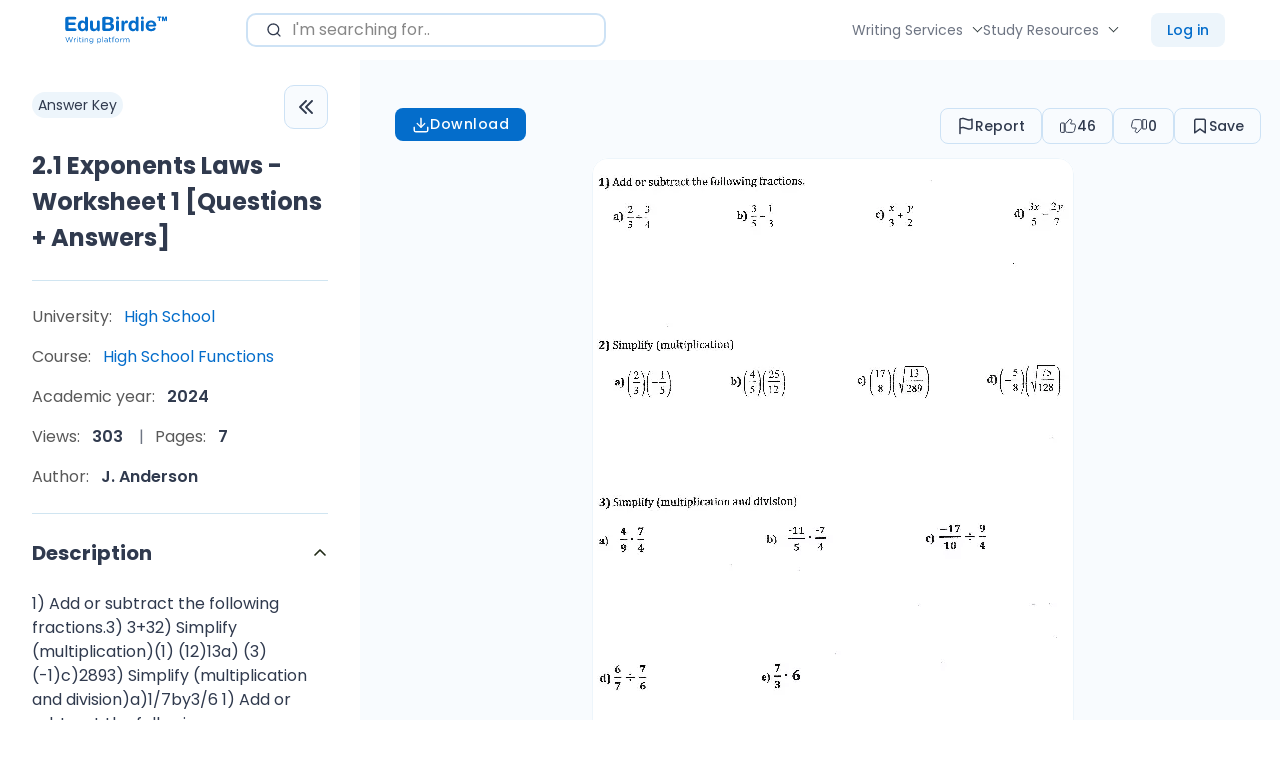

--- FILE ---
content_type: text/html; charset=UTF-8
request_url: https://edubirdie.com/docs/high-school/functions/38251-2-1-exponents-laws-worksheet-1-questions-answers
body_size: 34785
content:
<!DOCTYPE html>
<html lang="en" >
<head>
    <meta charset="utf-8">
    <meta name="description" content="Explore this 2.1 Exponents Laws - Worksheet 1 [Questions + Answers] to get exam ready in less time!">
    <meta name="viewport"
          content="width=device-width, initial-scale=1 ">
    <link rel="apple-touch-icon" sizes="57x57"
          href="/keep-build/images/favicon/apple-icon-57x57.png">
    <link rel="apple-touch-icon" sizes="60x60"
          href="/keep-build/images/favicon/apple-icon-60x60.png">
    <link rel="apple-touch-icon" sizes="72x72"
          href="/keep-build/images/favicon/apple-icon-72x72.png">
    <link rel="apple-touch-icon" sizes="76x76"
          href="/keep-build/images/favicon/apple-icon-76x76.png">
    <link rel="apple-touch-icon" sizes="114x114"
          href="/keep-build/images/favicon/apple-icon-114x114.png">
    <link rel="apple-touch-icon" sizes="120x120"
          href="/keep-build/images/favicon/apple-icon-120x120.png">
    <link rel="apple-touch-icon" sizes="144x144"
          href="/keep-build/images/favicon/apple-icon-144x144.png">
    <link rel="apple-touch-icon" sizes="152x152"
          href="/keep-build/images/favicon/apple-icon-152x152.png">
    <link rel="apple-touch-icon" sizes="180x180"
          href="/keep-build/images/favicon/apple-icon-180x180.png">
    <link rel="icon" type="image/png" sizes="192x192"
          href="/keep-build/images/favicon/android-icon-192x192.png">
    <link rel="icon" type="image/png" sizes="32x32"
          href="/keep-build/images/favicon/favicon-32x32.png">
    <link rel="icon" type="image/png" sizes="96x96"
          href="/keep-build/images/favicon/favicon-96x96.png">
    <link rel="shortcut icon" type="image/png" sizes="16x16"
          href="/keep-build/images/favicon/favicon-16x16.png">
    <meta name="msapplication-TileColor" content="#ffffff">
    <meta name="theme-color" content="#ffffff">

    <title>2.1 Exponents Laws - Worksheet 1 [Questions + Answers] | High School - Edubirdie</title>
    <link rel="dns-prefetch" href="https://www.googletagmanager.com/" >
    <!-- Google Tag Manager -->
<script>(function(w,d,s,l,i){w[l]=w[l]||[];w[l].push({'gtm.start':
            new Date().getTime(),event:'gtm.js'});var f=d.getElementsByTagName(s)[0],
        j=d.createElement(s),dl=l!='dataLayer'?'&l='+l:'';j.async=true;j.src=
        '//www.googletagmanager.com/gtm.js?id='+i+dl;f.parentNode.insertBefore(j,f);
    })(window,document,'script','dataLayer','GTM-T73RTQW');</script>
<!-- End Google Tag Manager -->


                    <style>/*! normalize.css v8.0.1 | MIT License | github.com/necolas/normalize.css */html{-webkit-text-size-adjust:100%;line-height:1.15}body{margin:0}main{display:block}h1{font-size:2em;margin:.67em 0}a{color:#000}hr{box-sizing:content-box;height:0;overflow:visible}pre{font-family:monospace,monospace;font-size:1em}a{background-color:transparent}abbr[title]{border-bottom:none;text-decoration:underline;text-decoration:underline dotted}b,strong{font-weight:bolder}code,kbd,samp{font-family:monospace,monospace;font-size:1em}small{font-size:80%}sub,sup{font-size:75%;line-height:0;position:relative;vertical-align:baseline}sub{bottom:-.25em}sup{top:-.5em}img{border-style:none}button,input,optgroup,select,textarea{font-family:inherit;font-size:100%;line-height:1.15;margin:0;outline:none}button,input{overflow:visible}button,select{text-transform:none}[type=button],[type=reset],[type=submit],button{-webkit-appearance:button}[type=button]::-moz-focus-inner,[type=reset]::-moz-focus-inner,[type=submit]::-moz-focus-inner,button::-moz-focus-inner{border-style:none;padding:0}[type=button]:-moz-focusring,[type=reset]:-moz-focusring,[type=submit]:-moz-focusring,button:-moz-focusring{outline:1px dotted ButtonText}fieldset{padding:.35em .75em .625em}legend{box-sizing:border-box;color:inherit;display:table;max-width:100%;padding:0;white-space:normal}progress{vertical-align:baseline}[type=checkbox],[type=radio]{box-sizing:border-box;padding:0}[type=number]::-webkit-inner-spin-button,[type=number]::-webkit-outer-spin-button{height:auto}[type=search]{-webkit-appearance:textfield;outline-offset:-2px}[type=search]::-webkit-search-decoration{-webkit-appearance:none}::-webkit-file-upload-button{-webkit-appearance:button;font:inherit}details{display:block}summary{display:list-item}[hidden],template{display:none}a,abbr,acronym,address,applet,article,aside,audio,b,big,blockquote,body,canvas,caption,center,cite,code,dd,del,details,dfn,div,dl,dt,em,embed,fieldset,figcaption,figure,footer,form,h1,h2,h3,h4,h5,h6,header,hgroup,hr,html,i,iframe,img,ins,kbd,label,legend,li,mark,menu,nav,object,ol,output,p,pre,q,ruby,s,samp,section,small,span,strike,strong,sub,summary,sup,table,tbody,td,tfoot,th,thead,time,tr,tt,u,ul,var,video{border:0;margin:0;padding:0}ol,ul{list-style:none}blockquote,q{quotes:none}input::-ms-clear{display:none}img,svg,video{max-width:100%}@font-face{font-display:swap;font-family:Poppins;font-style:normal;font-weight:500;src:local("Poppins Medium"),url(/keep-build/fonts/Poppins-Medium.673ed423.ttf) format("truetype")}@font-face{font-display:swap;font-family:Poppins;font-style:normal;font-weight:800;src:local("Poppins Bold"),url(/keep-build/fonts/Poppins-Bold.cdb29a5d.ttf) format("truetype")}@font-face{font-display:swap;font-family:Poppins;font-style:normal;font-weight:400;src:local("Poppins Regular"),url(/keep-build/fonts/Poppins-Regular.80946c08.ttf) format("truetype")}@font-face{font-display:swap;font-family:Poppins;font-style:normal;font-weight:600;src:local("Poppins Regular"),url(/keep-build/fonts/Poppins-SemiBold.fbef39d5.ttf) format("truetype")}*{box-sizing:border-box}body{color:#303a4e;font-family:var(--font-primary);font-size:var(--font-size-base);line-height:var(--body-line-height);padding-top:60px}body.has-banner{padding-top:40px}body.overflow-hidden{overflow:hidden}body.has-banner_size_l{padding-top:60px}h1,h2,h3,h4{font-family:var(--font-primary)}a{color:var(--color-black);text-decoration:none}a:hover{text-decoration:underline}a:focus,a:visited{color:var(--color-black)}textarea{min-height:100px;overflow:auto;resize:none;vertical-align:top}input[type=checkbox],input[type=radio]{display:none}input[type=checkbox]+label,input[type=radio]+label{cursor:pointer}.section_bg{padding-bottom:80px;padding-top:80px}input,select,textarea{line-height:1}a,button,input,select{outline:none}a:focus-visible,button:focus-visible{box-shadow:0 0 0 3px hsl(var(--color-second-accent-h),var(--color-second-accent-s),calc(var(--color-second-accent-l)*1.4));outline:none}.errorText{color:var(--color-error);font-size:14px;padding:3px 0}.word-underline{position:relative}.word-underline:before{background-image:url(/keep-build/images/underline-xl.bdb696bf.svg);background-position:50% 50%;background-repeat:no-repeat;background-size:cover;bottom:-3px;content:"";height:12px;left:0;position:absolute;width:100%}.c-pointer{cursor:pointer}.c-primary-accent{color:var(--color-primary-accent)}.c-second-accent{color:var(--color-second-accent)}.c-primary-main{color:var(--color-primary-main)}.c-primary-second{color:var(--color-primary-second)}.c-white{color:var(--color-white)}.c-grey{color:var(--color-grey)}.c-grey-light{color:var(--color-grey-light)}.c-black{color:var(--color-black)}.fill-primary-accent{fill:var(--color-primary-accent)}.fill-second-accent{fill:var(--color-second-accent)}.fill-primary-main{fill:var(--color-primary-main)}.fill-primary-second{fill:var(--color-primary-second)}.bgc-primary-accent{background-color:var(--color-primary-accent)}.bgc-second-accent{background-color:var(--color-second-accent)}.bgc-primary-main{background-color:var(--color-primary-main)}.bgc-primary-second{background-color:var(--color-primary-second)}.bgc-white{background-color:var(--color-white)}.ff-primary{font-family:var(--font-primary)}.ff-secondary{font-family:var(--font-secondary,--font-primary)}.fw-light{font-weight:var(--font-weight-light)}.fw-normal{font-weight:var(--font-weight-normal)}.fw-medium{font-weight:var(--font-weight-medium,--font-weight-normal)}.fw-semibold{font-weight:var(--font-weight-semibold,--font-weight-medium)}.fw-bold{font-weight:var(--font-weight-bold,--font-weight-semibold)}.fw-extrabold{font-weight:var(--font-weight-extrabold,--font-weight-bold)}.fz-0{font-size:0}.fz-xs{font-size:var(--font-size-xs)}.fz-sm{font-size:var(--font-size-sm)}.fz-base{font-size:var(--font-size-base)}.fz-md{font-size:var(--font-size-md)}.fz-lg{font-size:var(--font-size-lg)}.fz-xl{font-size:var(--font-size-xl)}.fz-xxl{font-size:var(--font-size-xxl)}.fz-xxxl{font-size:var(--font-size-xxxl)}.fz-xxxxl{font-size:var(--font-size-xxxxl)}.w-100-sm{width:100%}@media (min-width:768px){.w-100-sm{width:auto}.fz-xs\@sm{font-size:var(--font-size-xs)}.fz-sm\@sm{font-size:var(--font-size-sm)}.fz-base\@sm{font-size:var(--font-size-base)}.fz-md\@sm{font-size:var(--font-size-md)}.fz-lg\@sm{font-size:var(--font-size-lg)}.fz-xl\@sm{font-size:var(--font-size-xl)}.fz-xxl\@sm{font-size:var(--font-size-xxl)}.fz-xxxl\@sm{font-size:var(--font-size-xxxl)}.fz-xxxxl\@sm{font-size:var(--font-size-xxxxl)}}@media (min-width:1024px){.fz-xs\@md{font-size:var(--font-size-xs)}.fz-sm\@md{font-size:var(--font-size-sm)}.fz-base\@md{font-size:var(--font-size-base)}.fz-md\@md{font-size:var(--font-size-md)}.fz-lg\@md{font-size:var(--font-size-lg)}.fz-xl\@md{font-size:var(--font-size-xl)}.fz-xxl\@md{font-size:var(--font-size-xxl)}.fz-xxxl\@md{font-size:var(--font-size-xxxl)}.fz-xxxxl\@md{font-size:var(--font-size-xxxxl)}}@media (min-width:1280px){.fz-xs\@lg{font-size:var(--font-size-xs)}.fz-sm\@lg{font-size:var(--font-size-sm)}.fz-base\@lg{font-size:var(--font-size-base)}.fz-md\@lg{font-size:var(--font-size-md)}.fz-lg\@lg{font-size:var(--font-size-lg)}.fz-xl\@lg{font-size:var(--font-size-xl)}.fz-xxl\@lg{font-size:var(--font-size-xxl)}.fz-xxxl\@lg{font-size:var(--font-size-xxxl)}.fz-xxxxl\@lg{font-size:var(--font-size-xxxxl)}}.ta-center{text-align:center}.ta-left{text-align:left}.ta-right{text-align:right}.ta-justify{text-align:justify}@media (min-width:768px){.ta-center\@sm{text-align:center}.ta-left\@sm{text-align:left}.ta-right\@sm{text-align:right}.ta-justify\@sm{text-align:justify}}@media (min-width:1024px){.ta-center\@md{text-align:center}.ta-left\@md{text-align:left}.ta-right\@md{text-align:right}.ta-justify\@md{text-align:justify}}@media (min-width:1280px){.ta-center\@lg{text-align:center}.ta-left\@lg{text-align:left}.ta-right\@lg{text-align:right}.ta-justify\@lg{text-align:justify}}@media (min-width:1440px){.ta-center\@xl{text-align:center}.ta-left\@xl{text-align:left}.ta-right\@xl{text-align:right}.ta-justify\@xl{text-align:justify}}.td-line-through{text-decoration:line-through}.td-underline{text-decoration:underline}.td-none{text-decoration:none}.tt-uppercase{text-transform:uppercase}.tt-capitalize{text-transform:capitalize}.tt-lowercase{text-transform:lowercase}.break-word{min-width:0;overflow-wrap:break-word}.m-0{margin:0!important}.m-10{margin:10px!important}.m-20{margin:20px!important}.m-30{margin:30px!important}@media (min-width:768px){.m-auto\@sm{margin:auto!important}.m-0\@sm{margin:0!important}.m-10\@sm{margin:10px!important}.m-20\@sm{margin:20px!important}.m-30\@sm{margin:30px!important}}@media (min-width:1024px){.m-auto\@md{margin:auto!important}.m-0\@md{margin:0!important}.m-10\@md{margin:10px!important}.m-20\@md{margin:20px!important}.m-30\@md{margin:30px!important}}.mt-auto{margin-top:auto!important}.mt-0{margin-top:0!important}.mt-5{margin-top:5px!important}.mt-10{margin-top:10px!important}.mt-15{margin-top:15px!important}.mt-20{margin-top:20px!important}.mt-25{margin-top:25px!important}.mt-30{margin-top:30px!important}.mt-32{margin-top:32px!important}.mt-50{margin-top:50px!important}.mt-40{margin-top:40px}.mt-60{margin-top:60px}.mt-70{margin-top:70px}.mt-80{margin-top:80px}@media (min-width:768px){.mt-auto\@sm{margin-top:auto!important}.mt-0\@sm{margin-top:0!important}.mt-10\@sm{margin-top:10px!important}.mt-20\@sm{margin-top:20px!important}.mt-30\@sm{margin-top:30px!important}.mt-50\@sm{margin-top:50px!important}.mt-60\@sm{margin-top:60px!important}.mt-70\@sm{margin-top:70px!important}.mt-80\@sm{margin-top:80px!important}}@media (min-width:1024px){.mt-auto\@md{margin-top:auto!important}.mt-0\@md{margin-top:0!important}.mt-10\@md{margin-top:10px!important}.mt-20\@md{margin-top:20px!important}.mt-30\@md{margin-top:30px!important}.mt-40\@md{margin-top:40px!important}.mt-60\@md{margin-top:60px!important}.mt-80\@md{margin-top:80px!important}}@media (min-width:1280px){.mt-auto\@lg{margin-top:auto!important}.mt-0\@lg{margin-top:0!important}.mt-10\@lg{margin-top:10px!important}.mt-20\@lg{margin-top:20px!important}.mt-30\@lg{margin-top:30px!important}.mt-40\@lg{margin-top:40px!important}.mt-60\@lg{margin-top:60px!important}.mt-80\@lg{margin-top:80px!important}}.mb-auto{margin-bottom:auto!important}.mb-0{margin-bottom:0!important}.mb-5{margin-bottom:5px!important}.mb-10{margin-bottom:10px!important}.mb-15{margin-bottom:15px!important}.mb-20{margin-bottom:20px!important}.mb-25{margin-bottom:25px!important}.mb-30{margin-bottom:30px!important}.mb-32{margin-bottom:32px!important}.mb-40{margin-bottom:40px!important}.mb-50{margin-bottom:50px!important}@media (min-width:768px){.mb-auto\@sm{margin-bottom:auto!important}.mb-0\@sm{margin-bottom:0!important}.mb-10\@sm{margin-bottom:10px!important}.mb-15\@sm{margin-bottom:15px!important}.mb-20\@sm{margin-bottom:20px!important}.mb-30\@sm{margin-bottom:30px!important}.mb-40\@sm{margin-bottom:40px!important}.mb-50\@sm{margin-bottom:50px!important}.mb-60\@sm{margin-bottom:60px!important}}@media (min-width:1024px){.mb-auto\@md{margin-bottom:auto!important}.mb-0\@md{margin-bottom:0!important}.mb-10\@md{margin-bottom:10px!important}.mb-20\@md{margin-bottom:20px!important}.mb-30\@md{margin-bottom:30px!important}.mb-40\@md{margin-bottom:40px!important}.mb-50\@sm{margin-bottom:50px!important}.mb-60\@md{margin-bottom:60px!important}}@media (min-width:1280px){.mb-auto\@lg{margin-bottom:auto!important}.mb-0\@lg{margin-bottom:0!important}.mb-10\@lg{margin-bottom:10px!important}.mb-20\@lg{margin-bottom:20px!important}.mb-30\@lg{margin-bottom:30px!important}.mb-40\@lg{margin-bottom:40px!important}.mb-60\@lg{margin-bottom:60px!important}}.mr-auto{margin-right:auto!important}.mr-0{margin-right:0!important}.mr-5{margin-right:5px!important}.mr-10{margin-right:10px!important}.mr-15{margin-right:15px!important}.mr-20{margin-right:20px!important}.mr-25{margin-right:25px!important}.mr-30{margin-right:30px!important}.mr-40{margin-right:40px}@media (min-width:768px){.mr-auto\@sm{margin-right:auto!important}.mr-0\@sm{margin-right:0!important}.mr-10\@sm{margin-right:10px!important}.mr-20\@sm{margin-right:20px!important}.mr-30\@sm{margin-right:30px!important}.mr-40\@sm{margin-right:40px!important}}@media (min-width:1024px){.mr-auto\@md{margin-right:auto!important}.mr-0\@md{margin-right:0!important}.mr-10\@md{margin-right:10px!important}.mr-20\@md{margin-right:20px!important}.mr-30\@md{margin-right:30px!important}.mr-40\@md{margin-right:40px!important}}@media (min-width:1280px){.mr-auto\@lg{margin-right:auto!important}.mr-0\@lg{margin-right:0!important}.mr-10\@lg{margin-right:10px!important}.mr-20\@lg{margin-right:20px!important}.mr-25\@lg{margin-right:25px!important}.mr-30\@lg{margin-right:30px!important}.mr-40\@lg{margin-right:40px!important}}.ml-auto{margin-left:auto!important}.ml-0{margin-left:0!important}.ml-5{margin-left:5px!important}.ml-10{margin-left:10px!important}.ml-15{margin-left:15px!important}.ml-20{margin-left:20px!important}.ml-25{margin-left:25px!important}.ml-30{margin-left:30px!important}.ml-40{margin-left:40px}@media (min-width:768px){.ml-auto\@sm{margin-left:auto!important}.ml-0\@sm{margin-left:0!important}.ml-10\@sm{margin-left:10px!important}.ml-15\@sm{margin-left:15px!important}.ml-20\@sm{margin-left:20px!important}.ml-25\@sm{margin-left:25px!important}.ml-30\@sm{margin-left:30px!important}.ml-40\@sm{margin-left:40px!important}}@media (min-width:1024px){.ml-auto\@md{margin-left:auto!important}.ml-0\@md{margin-left:0!important}.ml-10\@md{margin-left:10px!important}.ml-20\@md{margin-left:20px!important}.ml-25\@md{margin-left:25px!important}.ml-30\@md{margin-left:30px!important}.ml-40\@md{margin-left:40px!important}}@media (min-width:1280px){.ml-auto\@lg{margin-left:auto!important}.ml-0\@lg{margin-left:0!important}.ml-10\@lg{margin-left:10px!important}.ml-15\@lg{margin-left:15px!important}.ml-20\@lg{margin-left:20px!important}.ml-25\@lg{margin-left:25px!important}.ml-30\@lg{margin-left:30px!important}.ml-40\@lg{margin-left:40px!important}}.w-100{width:100%}.h-100{height:100%}.h-auto{height:auto}.visually-hidden{clip:rect(0 0 0 0);height:1px;margin:-1px;position:absolute;width:1px}.visually-hidden-v2{opacity:0;pointer-events:none}.d-block{display:block!important}.d-flex{display:flex!important}.d-inline-flex{display:inline-flex!important}.d-grid{display:grid!important}.d-inline{display:inline!important}.d-inline-block{display:inline-block!important}.d-none{display:none!important}@media (min-width:375px){.d-block\@xs{display:block!important}.d-flex\@xs{display:flex!important}.d-inline-flex\@xs{display:inline-flex!important}.d-inline\@xs{display:inline!important}.d-inline-block\@xs{display:inline-block!important}.d-grid\@xs{display:grid!important}.d-none\@xs{display:none!important}}@media (min-width:768px){.d-block\@sm{display:block!important}.d-flex\@sm{display:flex!important}.d-inline-flex\@sm{display:inline-flex!important}.d-inline\@sm{display:inline!important}.d-inline-block\@sm{display:inline-block!important}.d-grid\@sm{display:grid!important}.d-none\@sm{display:none!important}}@media (min-width:1024px){.d-block\@md{display:block!important}.d-flex\@md{display:flex!important}.d-inline-flex\@md{display:inline-flex!important}.d-inline\@md{display:inline!important}.d-inline-block\@md{display:inline-block!important}.d-grid\@md{display:grid!important}.d-none\@md{display:none!important}}@media (min-width:1280px){.d-block\@lg{display:block!important}.d-flex\@lg{display:flex!important}.d-inline-flex\@lg{display:inline-flex!important}.d-inline\@lg{display:inline!important}.d-grid\@lg{display:grid!important}.d-none\@lg{display:none!important}}@media (min-width:1440px){.d-block\@xl{display:block!important}.d-flex\@xl{display:flex!important}.d-inline-flex\@xl{display:inline-flex!important}.d-grid\@xl{display:grid!important}.d-inline\@xl{display:inline!important}.d-inline-block\@xl{display:inline-block!important}.d-none\@xl{display:none!important}}.flex-sh-0{flex-shrink:0}.flex-dr-col{flex-direction:column}.flex-dr-row{flex-direction:row}@media (min-width:768px){.flex-dr-col\@sm{flex-direction:column}.flex-dr-row\@sm{flex-direction:row}}@media (min-width:1024px){.flex-dr-col\@md{flex-direction:column}.flex-dr-row\@md{flex-direction:row}}@media (min-width:1280px){.flex-dr-col\@lg{flex-direction:column}.flex-dr-row\@lg{flex-direction:row}}.flex-jc-sb{justify-content:space-between}.flex-jc-c{justify-content:center}.flex-jc-fs{justify-content:flex-start}.flex-jc-fe{justify-content:flex-end}@media (min-width:768px){.flex-jc-sb\@sm{justify-content:space-between!important}.flex-jc-c\@sm{justify-content:center!important}.flex-jc-fs\@sm{justify-content:flex-start!important}.flex-jc-fe\@sm{justify-content:flex-end!important}}@media (min-width:1024px){.flex-jc-sb\@md{justify-content:space-between!important}.flex-jc-c\@md{justify-content:center!important}.flex-jc-fs\@md{justify-content:flex-start!important}.flex-jc-fe\@md{justify-content:flex-end!important}}@media (min-width:1280px){.flex-jc-sb\@lg{justify-content:space-between!important}.flex-jc-c\@lg{justify-content:center!important}.flex-jc-fs\@lg{justify-content:flex-start!important}.flex-jc-fe\@lg{justify-content:flex-end!important}}.flex-ai-c{align-items:center}.flex-ai-fs{align-items:flex-start}.flex-ai-fe{align-items:flex-end}@media (min-width:768px){.flex-ai-c\@sm{align-items:center!important}.flex-ai-fs\@sm{align-items:flex-start!important}.flex-ai-fe\@sm{align-items:flex-end!important}}@media (min-width:1024px){.flex-ai-c\@md{align-items:center!important}.flex-ai-fs\@md{align-items:flex-start!important}.flex-ai-fe\@md{align-items:flex-end!important}}@media (min-width:1280px){.flex-ai-c\@lg{align-items:center!important}.flex-ai-fs\@lg{align-items:flex-start!important}.flex-ai-fe\@lg{align-items:flex-end!important}}.flex-wrap{flex-wrap:wrap}.flex-nowrap{flex-wrap:nowrap}.flex-wrap-reverse{flex-wrap:wrap-reverse}@media (min-width:768px){.flex-wrap\@sm{flex-wrap:wrap!important}.flex-nowrap\@sm{flex-wrap:nowrap!important}.flex-wrap-reverse\@sm{flex-wrap:wrap-reverse!important}}@media (min-width:1024px){.flex-wrap\@md{flex-wrap:wrap!important}.flex-nowrap\@md{flex-wrap:nowrap!important}.flex-wrap-reverse\@md{flex-wrap:wrap-reverse!important}}@media (min-width:1280px){.flex-wrap\@lg{flex-wrap:wrap!important}.flex-nowrap\@lg{flex-wrap:nowrap!important}.flex-wrap-reverse\@lg{flex-wrap:wrap-reverse!important}}.debug-dev{background-color:grey;cursor:pointer;font-size:12px;max-width:348px;padding:10px;z-index:1}.debug-dev .debug-dev-sub{display:none}.debug-dev.show .debug-dev-sub{display:block!important}:root,[data-theme=default]{--color-primary-accent:#046fcd;--color-primary-accent-h:208;--color-primary-accent-s:96%;--color-primary-accent-l:41%;--color-second-accent:#4d6ee6;--color-second-accent-h:227;--color-second-accent-s:75%;--color-second-accent-l:60%;--color-primary-main:#030303;--color-primary-main-h:0;--color-primary-main-s:0%;--color-primary-main-l:1%;--color-secondary-main:#d0e5f1;--color-secondary-main-h:201;--color-secondary-main-s:53%;--color-secondary-main-l:88%;--color-primary-second:#212b18;--color-primary-second-h:89;--color-primary-second-s:29%;--color-primary-second-l:13%;--color-primary-text:#030303;--color-primary-text-h:0;--color-primary-text-s:0%;--color-primary-text-l:1%;--color-secondary-text:#595959;--color-secondary-text-h:0;--color-secondary-text-s:0%;--color-secondary-text-l:35%;--color-black:#000;--color-black-h:0;--color-black-s:0%;--color-black-l:0%;--color-grey:#666;--color-grey-h:0;--color-grey-s:0%;--color-grey-l:40%;--color-grey-light:#878787;--color-grey-light-h:0;--color-grey-light-s:0%;--color-grey-light-l:53%;--color-grey-lighter:#ccc;--color-grey-lighter-h:0;--color-grey-lighter-s:0%;--color-grey-lighter-l:80%;--color-white:#fff;--color-white-h:0;--color-white-s:0%;--color-white-l:100%;--color-success:#4e8e06;--color-success-h:88;--color-success-s:92%;--color-success-l:29%;--color-error:#ff5c5c;--color-error-h:0;--color-error-s:100%;--color-error-l:68%;--color-warning:#f5a524;--color-warning-h:37;--color-warning-s:91%;--color-warning-l:55%;--links-primary-color:#308d6e;--links-primary-color-h:160;--links-primary-color-s:49%;--links-primary-color-l:37%;--background-color-blue:#d0e5f1;--background-color-blue-h:201;--background-color-blue-s:53%;--background-color-blue-l:88%;--border-radius-primary:16px;--border-radius-secondary:8px;--button-border-radius-primary:16px;--button-border-radius-secondary:0;--button-padding-base:10px 25px;--button-padding-s:10px 25px;--button-padding-xs:8px 8px;--button-font-weight:500;--button-primary-accent-color:var(--color-white);--input-border-color:#cce1f5;--input-border-color-h:209;--input-border-color-s:68%;--input-border-color-l:88%;--site-header-height-mobile:60px;--site-header-height-desktop:75px;--site-header-logo-width-mobile:125px;--site-header-logo-width-desktop:125px;--site-header-sticky-background-color:var(--color-white);--site-header-links-color:#212b17;--site-header-links-color-h:90;--site-header-links-color-s:30%;--site-header-links-color-l:13%;--site-footer-background-color:var(--color-white);--inner-wrapper-background-color:#e8e8e8;--native-zopim-button-display:none;--section-padding-base:80px 0;--section-padding-sm:50px 0;--primary-box-shadows:rgba(0,0,14px,hsla(227,14%,65%,0.14));--transition-primary:0.3s cubic-bezier(0.66,0.19,0.38,0.91);--font-primary:"Poppins",system-ui,sans-serif;--font-secondary:"Poppins",system-ui,sans-serif;--font-size-base:1em;--text-scale-ratio:1.125;--body-line-height:1.5;--heading-line-height:1.2;--font-size-unit:1em;--font-weight-light:300;--font-weight-normal:400;--font-weight-medium:400;--font-weight-bold:700;--font-weight-extrabold:800}*,:root{--font-size-xs:calc(var(--font-size-base)*0.75);--font-size-sm:calc(var(--font-size-base)*0.875);--font-size-md:calc(var(--font-size-base)*1.125);--font-size-lg:calc(var(--font-size-base)*1.25);--font-size-xl:calc(var(--font-size-base)*1.5);--font-size-xxl:calc(var(--font-size-base)*1.875);--font-size-xxxl:calc(var(--font-size-base)*2);--font-size-xxxxl:calc(var(--font-size-base)*2.375);--font-size-xxxxxl:calc(var(--font-size-base)*3);--font-size-xxxxxxl:calc(var(--font-size-base)*3.75)}.accordion{--bs-accordion-color:var(--bs-body-color);--bs-accordion-bg:var(--bs-body-bg);--bs-accordion-transition:color 0.15s ease-in-out,background-color 0.15s ease-in-out,border-color 0.15s ease-in-out,box-shadow 0.15s ease-in-out,border-radius 0.15s ease;--bs-accordion-border-color:var(--bs-border-color);--bs-accordion-border-width:var(--bs-border-width);--bs-accordion-border-radius:var(--bs-border-radius);--bs-accordion-inner-border-radius:calc(var(--bs-border-radius) - var(--bs-border-width));--bs-accordion-btn-padding-x:1.25rem;--bs-accordion-btn-padding-y:1rem;--bs-accordion-btn-color:var(--bs-body-color);--bs-accordion-btn-bg:var(--bs-accordion-bg);--bs-accordion-btn-icon:url("data:image/svg+xml,%3csvg xmlns='http://www.w3.org/2000/svg' viewBox='0 0 16 16' fill='none' stroke='%23212529' stroke-linecap='round' stroke-linejoin='round'%3e%3cpath d='M2 5L8 11L14 5'/%3e%3c/svg%3e");--bs-accordion-btn-icon-width:1.25rem;--bs-accordion-btn-icon-transform:rotate(-180deg);--bs-accordion-btn-icon-transition:transform 0.2s ease-in-out;--bs-accordion-btn-active-icon:url("data:image/svg+xml,%3csvg xmlns='http://www.w3.org/2000/svg' viewBox='0 0 16 16' fill='none' stroke='%23052c65' stroke-linecap='round' stroke-linejoin='round'%3e%3cpath d='M2 5L8 11L14 5'/%3e%3c/svg%3e");--bs-accordion-btn-focus-box-shadow:0 0 0 0.25rem rgba(13,110,253,.25);--bs-accordion-body-padding-x:1.25rem;--bs-accordion-body-padding-y:1rem;--bs-accordion-active-color:var(--bs-primary-text-emphasis);--bs-accordion-active-bg:var(--bs-primary-bg-subtle)}.accordion-button{align-items:center;background-color:var(--bs-accordion-btn-bg);border:0;border-radius:0;color:var(--bs-accordion-btn-color);display:flex;font-size:1rem;overflow-anchor:none;padding:var(--bs-accordion-btn-padding-y) var(--bs-accordion-btn-padding-x);position:relative;text-align:left;transition:var(--bs-accordion-transition);width:100%}@media (prefers-reduced-motion:reduce){.accordion-button{transition:none}}.accordion-button:not(.collapsed){background-color:var(--bs-accordion-active-bg);box-shadow:inset 0 calc(var(--bs-accordion-border-width)*-1) 0 var(--bs-accordion-border-color);color:var(--bs-accordion-active-color)}.accordion-button:not(.collapsed):after{background-image:var(--bs-accordion-btn-active-icon);transform:var(--bs-accordion-btn-icon-transform)}.accordion-button:after{background-image:var(--bs-accordion-btn-icon);background-repeat:no-repeat;background-size:var(--bs-accordion-btn-icon-width);content:"";flex-shrink:0;height:var(--bs-accordion-btn-icon-width);margin-left:auto;transition:var(--bs-accordion-btn-icon-transition);width:var(--bs-accordion-btn-icon-width)}@media (prefers-reduced-motion:reduce){.accordion-button:after{transition:none}}.accordion-button:hover{z-index:2}.accordion-button:focus{box-shadow:var(--bs-accordion-btn-focus-box-shadow);outline:0;z-index:3}.accordion-header{margin-bottom:0}.accordion-item{background-color:var(--bs-accordion-bg);border:var(--bs-accordion-border-width) solid var(--bs-accordion-border-color);color:var(--bs-accordion-color)}.accordion-item:first-of-type{border-top-left-radius:var(--bs-accordion-border-radius);border-top-right-radius:var(--bs-accordion-border-radius)}.accordion-item:first-of-type>.accordion-header .accordion-button{border-top-left-radius:var(--bs-accordion-inner-border-radius);border-top-right-radius:var(--bs-accordion-inner-border-radius)}.accordion-item:not(:first-of-type){border-top:0}.accordion-item:last-of-type{border-bottom-left-radius:var(--bs-accordion-border-radius);border-bottom-right-radius:var(--bs-accordion-border-radius)}.accordion-item:last-of-type>.accordion-header .accordion-button.collapsed{border-bottom-left-radius:var(--bs-accordion-inner-border-radius);border-bottom-right-radius:var(--bs-accordion-inner-border-radius)}.accordion-item:last-of-type>.accordion-collapse{border-bottom-left-radius:var(--bs-accordion-border-radius);border-bottom-right-radius:var(--bs-accordion-border-radius)}.accordion-body{padding:var(--bs-accordion-body-padding-y) var(--bs-accordion-body-padding-x)}.accordion-flush>.accordion-item{border-left:0;border-radius:0;border-right:0}.accordion-flush>.accordion-item:first-child{border-top:0}.accordion-flush>.accordion-item:last-child{border-bottom:0}.accordion-flush>.accordion-item>.accordion-collapse,.accordion-flush>.accordion-item>.accordion-header .accordion-button,.accordion-flush>.accordion-item>.accordion-header .accordion-button.collapsed{border-radius:0}[data-bs-theme=dark] .accordion-button:after{--bs-accordion-btn-icon:url("data:image/svg+xml,%3csvg xmlns='http://www.w3.org/2000/svg' viewBox='0 0 16 16' fill='%236ea8fe'%3e%3cpath fill-rule='evenodd' d='M1.646 4.646a.5.5 0 0 1 .708 0L8 10.293l5.646-5.647a.5.5 0 0 1 .708.708l-6 6a.5.5 0 0 1-.708 0l-6-6a.5.5 0 0 1 0-.708z'/%3e%3c/svg%3e");--bs-accordion-btn-active-icon:url("data:image/svg+xml,%3csvg xmlns='http://www.w3.org/2000/svg' viewBox='0 0 16 16' fill='%236ea8fe'%3e%3cpath fill-rule='evenodd' d='M1.646 4.646a.5.5 0 0 1 .708 0L8 10.293l5.646-5.647a.5.5 0 0 1 .708.708l-6 6a.5.5 0 0 1-.708 0l-6-6a.5.5 0 0 1 0-.708z'/%3e%3c/svg%3e")}.fade{transition:opacity .15s linear}@media (prefers-reduced-motion:reduce){.fade{transition:none}}.fade:not(.show){opacity:0}.collapse:not(.show){display:none}.collapsing{height:0;overflow:hidden;transition:height .35s ease}@media (prefers-reduced-motion:reduce){.collapsing{transition:none}}.collapsing.collapse-horizontal{height:auto;transition:width .35s ease;width:0}@media (prefers-reduced-motion:reduce){.collapsing.collapse-horizontal{transition:none}}.row{margin:0 auto;max-width:1170px;padding:0 15px}@media (min-width:768px){.row{padding:0 25px}}@media (min-width:1280px){.row{padding:0}}.content-section{background-position:50%;background-repeat:no-repeat;background-size:cover;padding:60px 0;position:relative;scroll-margin:120px}.content-section_document{padding:50px 0}.content-section_document:first-of-type{padding-top:40px}.content-section_document:last-child{padding-bottom:80px}.content-section_document .content-section__title{font-size:24px}.content-section_document+.content-section_document{padding-top:0}.content-section_hero{padding:0}.content-section_bg_blue{background-color:#f8fbfe;border-bottom:1px solid #edf5fb;border-top:1px solid #edf5fb}.content-section_bg_grey{background-color:#f3f3f3}.content-section_bg_green{background-color:#def0c6}.content-section_pt_0{padding-top:0}.content-section__title{font-family:var(--font-secondary);font-size:24px;line-height:1.3;text-align:center}.content-section__heading{margin-bottom:35px}@media (min-width:768px){.content-section{padding:80px 0}.content-section_document{padding:50px 0}.content-section_document:last-child{padding-bottom:25px}.content-section_document .content-section__title{font-size:32px}.content-section_hero{padding:0}.content-section__title{font-size:32px}}.footer{background-color:var(--color-black);padding:60px 0}.footer__inner-wrapper{grid-template-areas:"logo logo" "disclaimer disclaimer" "links social" "copyrights copyrights"}.footer__socials{display:flex;gap:12px}@media (min-width:768px){.footer__socials{gap:16px}}.footer__col_logo{grid-area:logo;margin-bottom:50px}.footer__col_disclaimer{grid-area:disclaimer;margin-bottom:40px}.footer__col_copyrights{grid-area:copyrights;margin-top:40px}.footer__col_links{grid-area:links}.footer__col_social{grid-area:social}.footer__logo-img{max-height:30px;max-width:var(--site-header-logo-width-mobile)}.footer__list-link{font-size:16px}.footer__list-link_title{color:var(--color-grey-light)}.footer__list-link:visited{color:var(--color-white)}.footer__list-link:focus,.footer__list-link:hover{color:var(--color-grey-light)}.footer__list-item+.footer__list-item{margin-top:25px}.footer_document{border-radius:var(--border-radius-primary);padding:20px 0;z-index:99}.footer__disclaimer{font-family:var(--font-secondary);line-height:1.6}@media (min-width:768px){.footer{padding:80px 0}}@media (min-width:1280px){.footer_document{border-radius:0;padding-left:25px;padding-right:25px;position:relative}.footer__logo-img{max-width:var(--site-header-logo-width-desktop)}.footer__inner-wrapper{grid-template-areas:"logo links social" "disclaimer links social" "copyrights . .";grid-template-columns:1fr 290px 290px;justify-content:space-between}.footer__disclaimer{max-width:410px}}.footer{background:#303a4e;padding:24px 0}@media (min-width:1024px){.footer{padding:44px 0 50px}}.footer__top-container{margin:0 auto;max-width:1440px}@media (min-width:1024px){.footer__top-container{align-items:center;display:flex;gap:24px}}.footer__bottom-container{margin:0 auto;max-width:1440px}.footer__top-icon{display:none}@media (min-width:1024px){.footer__top-icon{display:block;max-width:120px;width:100%}}.footer__social-block{align-items:center;display:flex;gap:30px;justify-content:space-between;margin:24px 0}.footer__divider-top{background-color:#6e7583;height:1px;margin:24px 0;width:100%}@media (min-width:1330px){.footer__divider-top{margin:50px 0}}.footer__divider{background-color:#6e7583;height:1px;width:100%}.footer__address,.footer__year{color:#6e7583;font-size:12px;font-weight:400;line-height:20px}.footer__address{margin-top:12px}.footer__links-container{display:flex;flex-direction:column;gap:8px;margin-top:15px}.footer__links-container-info{align-items:center;display:flex;flex-wrap:wrap;gap:8px}.footer__social-icons{display:flex;gap:10px}.footer__social-icon{border-radius:50%;height:30px;overflow:hidden;width:30px}.footer__social-icon img:hover{opacity:.8}.footer__mini-divider{color:#c1c4ca}.footer__link,.footer__mini-divider{font-size:12px;font-weight:400;line-height:20px}.footer__social-icon img{height:100%;object-fit:cover;width:100%}.footer__title{color:#fff;font-size:16px;font-style:normal;font-weight:600;line-height:24px;margin-bottom:8px}.footer__description{color:#c1c4ca;font-size:12px;font-style:normal;font-weight:400;line-height:20px;margin-top:16px}.footer__description a{color:#c1c4ca}.footer__list-wrapper{display:flex;flex-wrap:wrap;gap:24px;justify-content:space-between}@media (min-width:1024px){.footer__list-wrapper{gap:30px}}@media (min-width:1330px){.footer__list-wrapper{flex-direction:row;gap:0 40px}}.footer__list-department{flex:1;min-width:100%}@media (min-width:576px){.footer__list-department{flex:0 1 calc(50% - 12px);min-width:auto}}@media (min-width:992px){.footer__list-department{flex:0 1 calc(25% - 20px)}}@media (min-width:1024px){.footer__list-department{flex:0 1 calc(25% - 25px)}}@media (min-width:1330px){.footer__list-department{flex:0 1 calc(25% - 30px)}.footer__list-department__universities{max-width:419px}.footer__list-department__universities .data-item{width:calc(47% - 11px)}.footer__list-department__courses{width:100%}.footer__list-department__courses .data-item{width:calc(47% - 11px)}}.footer__list-department .footer__list{flex-direction:column}@media (min-width:1330px){.footer__list-department .footer__list{display:flex;flex-wrap:wrap;gap:0}}.footer__list-contacts{display:flex;flex-direction:column;width:100%}.footer__list-contacts .footer-contacts{display:flex;flex-direction:column;gap:12px}.footer__list-contacts .footer-contacts__list{display:flex;flex-direction:column;gap:5px}.footer__list-contacts .footer-contacts__list li{display:flex}.footer__list-contacts .footer-contacts__list a{color:#fff;font-size:12px;font-weight:500;line-height:18px;list-style:none}.footer__list-contacts .footer-contacts__list a:hover{opacity:.8;text-decoration:none}.footer__list-contacts .footer-contacts__item{align-items:flex-start;display:flex;gap:5px}.dmca-badge{display:flex;margin-top:15px;order:1}@media (min-width:576px){.dmca-badge{order:0}}.footer__link{color:#c1c4ca;text-decoration:none}.footer__link:hover{text-decoration:underline}.footer__link:focus,.footer__link:visited{color:#c1c4ca}.data-item{margin-bottom:8px}.data-item,.footer__data-list{font-size:12px;font-weight:400;line-height:20px}.footer__data-list{color:#c1c4ca}ul{padding:0}li{list-style-type:none}.columns{display:flex;flex-wrap:wrap;justify-content:space-between}.list{color:#c1c4ca;font-size:12px;font-style:normal;font-weight:400;line-height:20px;list-style-type:none;margin:0;padding:0}.list_right{grid-template-columns:1fr 1fr;justify-content:space-between}@media (min-width:768px){.list_right{grid-template-columns:1fr 1fr}}.footer-bottom__wrapper{display:flex;flex-wrap:wrap;gap:22px;justify-content:space-between}@media (min-width:992px){.footer-bottom__wrapper{flex-wrap:nowrap}}.footer-bottom__wrapper .footer__flags,.footer-bottom__wrapper .footer__pay{width:100%}@media (min-width:576px){.footer-bottom__wrapper .footer__flags,.footer-bottom__wrapper .footer__pay{width:auto}}.footer-bottom__wrapper .footer__rights{width:100%}@media (min-width:992px){.footer-bottom__wrapper .footer__rights{max-width:400px;order:-1}}.footer-bottom__wrapper .payment{align-items:center;display:inline-flex;flex-wrap:wrap;gap:15px}.footer-bottom__wrapper .payment .payment-v2__item{background-position:50% 50%;background-repeat:no-repeat;background-size:contain;height:30px;position:relative;width:45px}.footer-bottom__wrapper .payment .payment-v2__item_foot+.payment-v2__item_foot{margin-left:0}.footer-bottom__wrapper .payment .payment-v2__item_maestro,.footer-bottom__wrapper .payment .payment-v2__item_mc,.footer-bottom__wrapper .payment .payment-v2__item_unionpay{background-color:#fff;background-size:34px 22px}.footer-bottom__wrapper .payment-v2__item_mc{background-image:url(/keep-build/images/mc.65f08f05.svg)}.footer-bottom__wrapper .payment-v2__item_amex{background-image:url(/keep-build/images/amex.72632874.svg)}.footer-bottom__wrapper .payment-v2__item_visa{background-image:url(/keep-build/images/visa.8cf5bccb.svg)}.footer-bottom__wrapper .payment-v2__item_unionpay{background-image:url(/keep-build/images/unionpay.dd85223e.svg)}.footer-bottom__wrapper .payment-v2__item_maestro{background-image:url(/keep-build/images/maestro.358cb833.svg)}.footer-bottom__wrapper .payment-v2__item_discover{background-image:url(/keep-build/images/discover.458f6c1f.svg)}.footer-bottom__wrapper .payment-v2__item_apple-pay{background-image:url(/keep-build/images/applepay.97c2a607.svg)}.header__search-btn{border:1px solid #cde2f5;border-radius:8px;display:block;height:34px;position:relative;width:34px}.header__search-btn:after{background-image:url(/keep-build/images/search.d4a7de30.svg);background-repeat:no-repeat;background-size:cover;content:"";height:16px;left:25%;position:absolute;top:25%;width:16px}.header__profile-login{background:#edf5fb;border:none;border-radius:8px;color:#046dcb!important;cursor:pointer;font-size:14px;font-weight:500;line-height:22px;padding:6px 16px;text-decoration:none!important}.header__profile-button{border:none;cursor:pointer;display:flex}.header__upgrade{align-items:center;background:transparent;border:1px solid #046dcb;border-radius:8px;cursor:pointer;display:flex;flex-direction:row;gap:6px;justify-content:center;padding:7px}@media (min-width:767.9px){.header__upgrade{margin-right:-8px;padding:5px 15px}}@media (min-width:1024.9px){.header__upgrade{margin-right:-16px}}.header__upgrade span{color:#046dcb;font-size:14px;font-weight:500;line-height:22px}.header__upgrade:hover{text-decoration:none}.header__row>.header__profile-button,.header__row>.header__profile-login,.header__row>.header__upgrade{display:none}@media (min-width:767.9px){.header__row>.header__profile-button,.header__row>.header__profile-login,.header__row>.header__upgrade{display:flex;margin-left:24px}}@media (min-width:1024.9px){.header__row>.header__profile-button,.header__row>.header__profile-login,.header__row>.header__upgrade{margin-left:32px}}@media (min-width:767.9px){.header__buttons-wrapper .header__profile-button,.header__buttons-wrapper .header__profile-login,.header__buttons-wrapper .header__upgrade{display:none}}.header{background-color:var(--color-white);box-shadow:none;left:0;position:fixed;top:0;width:100%;z-index:1000}.header_homepage.is-sticky{box-shadow:0 3px 5px 0 rgba(0,0,0,.102)}.header__inner-wrapper{height:100%;padding:20px 0}.header__logo-img{height:30px;max-width:var(--site-header-logo-width-desktop);width:156px}.header__col{flex-grow:1;flex-shrink:0}.header__user-controls{position:relative}.header__menu-button{background-color:transparent;border:none;cursor:pointer;font-size:0;position:relative}.header__menu-button:before{background-image:url(/keep-build/images/burger-icon.e297a3fe.svg);background-repeat:no-repeat;content:"";height:24px;left:50%;position:absolute;top:50%;transform:translate(-50%,-50%);width:24px}.header__user-button{align-items:center;background-color:#def0c6;border:none;border-radius:50%;color:var(--color-black);cursor:pointer;display:flex;font-size:18px;font-weight:700;height:44px;justify-content:center;line-height:1.5;position:relative;text-transform:uppercase;width:44px}.header__user-button:hover{text-decoration:none}.header__logo{font-weight:800}.header__logo:hover{opacity:1;text-transform:none}.header__login-button{background:transparent;border:none;cursor:pointer}.header__login-button:hover{text-decoration:underline}.header__search-button{background:none;border:none;cursor:pointer;font-size:16px;padding-left:25px;position:relative}.header__search-button:hover{text-decoration:underline}.header__search-button:before{background-image:url(/keep-build/images/search-icon.daaffe21.svg);background-repeat:no-repeat;content:"";height:16px;left:0;position:absolute;top:50%;transform:translateY(-50%);width:16px}.header__signup-button{background-color:transparent;border:none;cursor:pointer;font-size:16px;padding:8px 16px}.header__signup-button:hover{text-decoration:underline}.header__search-wrapper{align-items:center;border:1px solid #b8cca3;border-radius:var(--border-radius-primary);display:flex;margin-left:150px;max-width:520px;padding:4px 4px 4px 15px;position:relative;width:100%}.header__search-wrapper:before{background-image:url(/keep-build/images/search-icon.daaffe21.svg);background-repeat:no-repeat;content:"";display:inline-block;height:20px;left:40px;margin-right:8px;width:20px}.header__search-form-button{border-radius:13px!important;padding:8px 24px!important}.header__search-input{border:none;border-radius:var(--border-radius-primary);margin-right:10px;max-width:350px;padding:12px 0;width:100%}.header__search-input::placeholder{color:#6c728b}.header_homepage.is-sticky{animation:none}@media (min-width:1280px){.header_document{border-bottom:1px solid var(--color-grey-lighter);box-shadow:none;left:0;position:fixed;width:100%}.header_document.is-sticky{animation:none;box-shadow:none}.header__inner-wrapper{padding:10px 0}.header_document .row{max-width:98%}}.header__row{align-items:center;display:flex;justify-content:space-between;width:100%}@media (min-width:991.98px){.header__row{justify-content:normal}}.header__buttons-wrapper{align-items:center;display:flex;gap:16px}.header__search-container{align-items:center;background-color:#fff;display:flex;left:0;position:absolute;top:0;width:100%;z-index:999}.header__search-input-container{background-color:#fff;height:60px;padding:14px;width:100%}.header__search-input{max-width:100%}.header__close-search-btn{cursor:pointer;font-size:1rem;position:absolute;right:30px;top:22px}.header__close-search-btn,.header__search-btn{background:none;cursor:pointer;font-size:1rem}.header__close-search-btn{background:none;border:none}@media (min-width:991.98px){.header__search-btn{display:none}}.header{align-items:center;color:#fff;display:flex;height:auto;justify-content:space-between;padding:13px 1px}@media (min-width:767.9px){.header{padding:0}}.header__logo{display:flex}@media (min-width:767.98px){.header__logo{margin-right:24px}}@media (min-width:991.98px){.header__logo{margin-right:0}}.header__wrapper{align-items:center;display:flex;justify-content:space-between;margin-left:auto;width:100%}@media (min-width:767.9px){.header__wrapper{margin-left:0;margin-right:auto;width:auto}}@media (min-width:991.98px){.header__wrapper{margin-right:0;order:-1}}.header__logo-image{height:28px;width:123px}.header__dropdown-content a{color:#fff;display:block;padding:12px 16px;text-decoration:none}.header__dropdown:hover .header__dropdown-content{display:block}.no-scroll{overflow:hidden}.header .header__search{align-items:center;display:none;max-width:190px;width:100%}@media (min-width:991.98px){.header .header__search{display:block;font-size:14px;font-style:normal;font-weight:400;line-height:22px;margin-left:auto;max-width:240px;order:-1}}@media (min-width:1099.98px){.header .header__search{margin-left:68px;max-width:260px}}@media (min-width:1139.98px){.header .header__search{max-width:280px}}@media (min-width:1199.98px){.header .header__search{max-width:360px}}.header .header__search .search-form__input{padding-left:44px;padding-right:20px}.header .header__search .search-form__input::-webkit-search-cancel-button{display:none;opacity:0}.header .header__search .search-icon{height:100%;position:absolute;z-index:1}.header .header__search .search-icon:after{background-image:url(/keep-build/images/search.d4a7de30.svg);background-repeat:no-repeat;background-size:cover;content:"";height:16px;left:20px;position:absolute;top:9px;width:16px}.header .header__menu{align-items:flex-start;background:#fff;border:1px solid #edf5fb;display:none;flex-direction:column;height:100vh;justify-content:flex-start;left:0;overflow-y:auto;padding:4px 0 16px;position:fixed;top:60px;transition:all .35s ease;width:100%;z-index:2}@media (min-width:767.9px){.header .header__menu{align-items:center;background:transparent;border:none;border-radius:0;box-shadow:none;display:flex;flex-direction:row;height:100%;justify-content:flex-start;left:0;max-width:100%;overflow-y:visible;padding:0;position:static;top:0;width:auto}}@media (min-width:991.98px){.header .header__menu{margin-left:auto}}.header .header__menu.open{display:flex}.header .header__menu ul{list-style-type:none;margin:0;padding:0 16px;width:100%}@media (min-width:767.9px){.header .header__menu ul{padding:0;width:auto}}.header .header__menu>ul>li{border-bottom:1px solid #cde2f5}.header .header__menu>ul>li:last-of-type{border-bottom:none}.header .header__menu>ul:last-of-type{margin-bottom:30px}@media (min-width:767.9px){.header .header__menu>ul:last-of-type{margin-bottom:15px}.header .header__menu>ul{display:flex;height:100%}.header .header__menu>ul:last-of-type{margin-bottom:0}}.header .header__menu>ul>li{color:#2b3638;font-size:16px;font-style:normal;font-weight:400;line-height:25px;padding:12px 0;position:relative;transition:all .35s ease}.header .header__menu>ul>li a{color:#6e7583;font-size:12px;font-style:normal;font-weight:400;line-height:20px}.header .header__menu>ul>li:hover>a{color:#046dcb;text-decoration:none}@media (min-width:767.9px){.header .header__menu>ul>li{border-bottom:none;font-size:14px;line-height:20px;padding:0;transition:all .35s ease}.header .header__menu>ul>li.menu-item-has-children:hover:before{border-color:#506df8}.header .header__menu>ul>li:hover>a{color:#506df8}.header .header__menu>ul>li:hover>ul{display:flex;flex-direction:row;gap:8px}}.header .header__menu>ul>li.menu-item-has-children:before{border-right:1px solid #2b3638;border-top:1px solid #2b3638;content:"";display:inline-block;height:5px;position:absolute;right:3px;top:50%;transform:translateY(-50%) rotate(45deg);transition:all .35s ease;width:5px}@media (min-width:767.9px){.header .header__menu>ul>li.menu-item-has-children:before{height:6px;right:2px;transform:translateY(-85%) rotate(135deg);width:6px}.header .header__menu>ul>li.menu-item-has-children>a{font-size:14px;font-weight:400;padding-right:20px}}.header .header__menu>ul>li.menu-item-has-children:hover:before{border-color:#506df8}@media (min-width:767.9px){.header .header__menu>ul>li.menu-item-has-children:hover:before{transform:translateY(-30%) rotate(-45deg);transform-origin:50% 50%}}.header .header__menu>ul>li>a{color:#6e7583;cursor:pointer}@media (min-width:767.9px){.header .header__menu>ul>li>a{display:block;height:100%;line-height:60px}.header .header__menu>ul>li>a:hover{color:#506df8;text-decoration:none}}.header .header__menu>ul>li .menu-sub{background-color:#fff;border-radius:10px;display:flex;flex-direction:column;overflow-y:scroll;padding:25px 15px 20px;position:fixed;right:0;top:58px;transform:translate(100%);transition:all .35s ease;z-index:10}.header .header__menu>ul>li .menu-sub.open{transform:translate(0)}@media (min-width:767.9px){.header .header__menu>ul>li .menu-sub{display:none;height:auto;overflow-y:initial;position:absolute;transform:translate(0);width:100%;z-index:3}}.header .header__menu>ul>li .menu-sub li{margin-bottom:8px;padding-left:20px;text-align:left;width:100%}@media (min-width:767.9px){.header .header__menu>ul>li .menu-sub li{margin-bottom:16px;max-width:25%;max-width:inherit;min-width:25%;min-width:inherit}}.header .header__menu>ul>li .menu-sub li.submenu-close{align-items:center;display:flex;margin-bottom:12px;padding-left:15px;position:relative}.header .header__menu>ul>li .menu-sub li.submenu-close:before{border-right:1px solid #046dcb;border-top:1px solid #046dcb;content:"";display:inline-block;height:5px;left:3px;position:absolute;top:50%;transform:translateY(-50%) rotate(-135deg);width:5px}@media (min-width:767.9px){.header .header__menu>ul>li .menu-sub li.submenu-close:before{top:59%}.header .header__menu>ul>li .menu-sub li.submenu-close{display:none}}.header .header__menu>ul>li .menu-sub li a{color:#6c728b;display:inline-block;font-size:12px;font-style:normal;font-weight:400;line-height:20px;padding-top:0}.header .header__menu>ul>li .menu-sub li a:hover{color:#046dcb;text-decoration:none}.header .header__menu>ul>li .menu-sub .menu-sub-list:not(:last-child){margin-bottom:16px}@media (min-width:767.9px){.header .header__menu>ul>li .menu-sub .menu-sub-list:not(:last-child){margin-bottom:0}.header .header__menu>ul>li .menu-sub .menu-sub-list{display:flex;flex-direction:column;gap:5px}}.header .header__menu>ul>li .menu-sub .menu-sub__title{font-size:14px;font-weight:700;padding-left:0!important}@media (min-width:767.9px){.header .header__menu>ul>li .menu-sub .menu-sub__title{margin-bottom:4px}.header .header__menu>ul>li .menu-sub.menu-sub--big{gap:25px;left:calc(50% - 42px);max-width:675px;transform:translateX(-50%)}.header .header__menu>ul>li .menu-sub.menu-sub--small{left:-50px;max-width:200px}}.header .header__menu .submenu-close{color:#046dcb;font-size:12px;font-style:normal;font-weight:400;line-height:20px}@media (min-width:767.9px){.header .header__menu .header__menu-long{gap:32px}.header .header__menu .header__menu-long .menu-sub{align-items:flex-start;flex-wrap:wrap;justify-content:flex-start;left:-182px;max-width:960px;padding:16px 20px;position:absolute;width:100vw;z-index:3}.header .header__menu .header__menu-long .menu-sub li{margin-bottom:0;margin-right:0;padding-left:0;position:relative;z-index:3}.header .header__menu .header__menu-long .menu-sub{background:#fff;border:1px solid #edf5fb;border-radius:16px;box-shadow:0 24px 74px 0 rgba(15,63,222,.08);max-width:529px}}@media (min-width:1899.9px){.header .header__menu .header__menu-long .menu-sub{left:0}}@media (max-width:767.9px){.header .header__menu .header__menu-long li ul{height:calc(100% - 60px)}}.header .header__menu .menu-item--upgrade{padding:25px 0;position:relative}@media (min-width:767.9px){.header .header__menu .menu-item--upgrade{display:none}}.header .header__menu .menu-item--upgrade a{position:absolute;top:15px}.header .header__toggle{align-items:center;background-color:transparent;border:none;display:flex;justify-content:center;order:1;padding:0;z-index:998}@media (min-width:767.9px){.header .header__toggle{display:none}}.header .header__toggle span{transition:all .35s ease}.header .header__toggle img{height:24px;width:24px}.header .header__toggle-open{display:flex;opacity:1;visibility:visible}.header .header__toggle-close,.header .header__toggle.open .header__toggle-open{display:none;opacity:0;visibility:hidden}.header .header__toggle.open .header__toggle-close{display:flex;opacity:1;visibility:visible}.header .header__toggle:active,.header .header__toggle:focus{outline:none}.header .header__submenu{font-size:20px;font-weight:300;left:0;line-height:25px;opacity:0;position:absolute;top:50%;transform:translate(15px,-50%);transition:all .35s ease;visibility:hidden}.header.search-open .header__search-btn{display:none}.header.search-open .header__search-form{display:block;z-index:2}@media (min-width:767.9px){.header.submenu-open .header__menu.big{min-height:440px}}.header.submenu-open .header__menu ul li ul{height:calc(100% - 60px)}@media (min-width:767.9px){.header.submenu-open .header__menu ul li ul{height:100%;top:0}}.header .header__search-input{align-items:center;align-self:stretch;background:#fff;border:2px solid #cde2f5;border-radius:10px;color:#303a4e;display:flex;flex-direction:column;flex-shrink:0;font-size:16px;font-style:normal;font-weight:400;height:34px;justify-content:center;line-height:24px;padding:12px 20px}.header .header__search-input ::placeholder{color:#6c728b!important}@media (min-width:767.9px){.header .header__search-input ::placeholder{font-size:14px!important;line-height:22px!important}}@media (min-width:767.9px){.header .header__search-input{font-size:14px;line-height:22px;margin-bottom:0}}.header .header__search-input::-ms-clear,.header .header__search-input::-ms-reveal{display:none;height:0;width:0}.header .header__search-input::-webkit-search-cancel-button,.header .header__search-input::-webkit-search-decoration,.header .header__search-input::-webkit-search-results-button,.header .header__search-input::-webkit-search-results-decoration{display:none}@media (min-width:767.9px) and (max-width:1439.9px){.header .menu-sub.menu-sub--second{left:-252px!important;right:auto}}@media (min-width:767.9px) and (max-width:1619.9px){.header .menu-sub.menu-sub--last{left:auto!important;right:-68px!important}}a.not-found-block__button.w-auto.btn.btn_black{display:none}.header-mobile{background-color:var(--color-white);box-shadow:none;height:var(--site-header-height-mobile);left:0;padding:8px 0;position:fixed;top:0;transition:top .2s ease-in-out;width:100%;z-index:1000}.header-mobile__inner-wrapper{height:100%}.header-mobile__logo-img{max-width:var(--site-header-logo-width-mobile)}.header-mobile__col{width:50%}.header-mobile__user-controls{position:relative}.header-mobile__user-button{align-items:center;background-color:#def0c6;border-radius:50%;color:var(--color-black);cursor:pointer;display:flex;font-size:18px;font-weight:700;height:32px;justify-content:center;line-height:1;position:relative;text-transform:uppercase;width:32px}.header-mobile__user-button:active,.header-mobile__user-button:focus,.header-mobile__user-button:hover{text-decoration:none}.header-mobile__user-button:before{background-repeat:no-repeat;content:"";display:inline-block;height:20px;left:50%;position:absolute;top:50%;transform:translate(-50%,-50%);width:20px}.header-mobile__user-button_menu-open{font-size:0}.header-mobile__user-button_menu-open:before{background-image:url(/keep-build/images/cross-icon.c6a73f75.svg)}.header-mobile__user-button_nav-menu{font-size:16px;width:100%}.header-mobile__user-button_nav-menu:before{display:inline-block;left:auto;margin-right:5px;position:relative;top:auto;transform:none}.header-mobile__logo{flex-shrink:0;font-weight:800}.header-mobile__signup-button{background-color:transparent;background-image:url(/keep-build/images/user-icon.4fe2951a.svg);background-position:50%;background-repeat:no-repeat;border:none;cursor:pointer;font-size:0;height:24px;width:24px}.header-mobile__search-button{align-items:center;border-radius:var(--border-radius-primary);display:flex;font-size:0!important;height:40px;justify-content:center;width:40px}.header-mobile__search-button:active:before,.header-mobile__search-button:focus:before,.header-mobile__search-button:hover:before{background-image:url(/keep-build/images/search-icon-grey.b25b0de8.svg)}.header-mobile__search-button:before{background-image:url(/keep-build/images/search-icon-black.da2e6bb6.svg);background-repeat:no-repeat;content:"";display:inline-block;height:20px;width:20px}.header-mobile__menu-button{background-color:transparent;border:none;cursor:pointer;font-size:0;position:relative}.header-mobile__menu-button:before{background-image:url(/keep-build/images/burger-icon.e297a3fe.svg);background-repeat:no-repeat;content:"";height:24px;left:50%;position:absolute;top:50%;transform:translate(-50%,-50%);width:24px}.header-mobile.is-sticky{animation:slide-down .2s ease-out;background-color:var(--color-white);border-bottom:none;position:fixed;top:0;width:100%}.header-mobile_homepage{box-shadow:none;left:0;position:fixed;top:0;transition:background-color .1s;width:100%}.header-mobile_document{transition:none}.header-mobile.is-hidden{top:-100%}.header-mobile.is-sticky+div:not(.homepage){padding-top:var(--site-header-height-mobile)}@media (min-width:768px){.header-mobile__signup-button{background-image:none;font-size:16px;height:fit-content;padding:8px 16px;width:fit-content}}@keyframes slide-down{0%{opacity:0;-webkit-transform:translateY(-100%)}to{opacity:1;-webkit-transform:translateY(0)}}.nav-menu-fade{background-color:rgba(0,0,0,.5);height:100%;left:0;opacity:0;position:fixed;top:0;transform:translateX(-100%);transition:opacity .2s ease-in-out;width:100%;z-index:1002}.nav-menu-fade.is-shown{opacity:1;transform:translateX(0)}.nav-menu{background:var(--color-white);height:100%;left:0;position:fixed;top:0;transform:translateX(-100%);transition:transform .5s ease-in-out;width:100%;z-index:2000}.nav-menu .accordion-body{padding:0}.nav-menu .accordion-button:hover{background-color:var(--color-secondary-main)}.nav-menu__logo{font-size:0}.nav-menu__logo-img{height:30px;max-width:var(--site-header-logo-width-mobile);width:126px}.nav-menu__header{border-bottom:1px solid #edf5fb;height:var(--site-header-height-mobile);padding:16px}.nav-menu__link{display:block;font-size:var(--font-size-md);padding:14px 40px;position:relative}.nav-menu__link:hover{text-decoration:none}.nav-menu__link:before{background-repeat:no-repeat;content:"";height:20px;left:10px;position:absolute;top:50%;transform:translateY(-50%);width:20px}.nav-menu__link_search{display:none}.nav-menu__link_search:before{background-image:url(/keep-build/images/search-icon-black.da2e6bb6.svg)}.nav-menu__link_upload:before{background-image:url(/keep-build/images/upload-icon-black.140d2396.svg)}.nav-menu__link:active,.nav-menu__link:focus,.nav-menu__link:hover{background-color:var(--color-secondary-main)}.nav-menu__categories-list{margin-top:5px;padding:0 16px}.nav-menu__category-title{font-size:12px;font-style:normal;font-weight:400;line-height:20px;position:relative}.nav-menu__category-title:before{background-repeat:no-repeat;content:"";height:16px;left:10px;position:absolute;top:50%;transform:translateY(-50%);width:16px;z-index:2000}.nav-menu__category-title_courses{border-bottom:1px solid #cde2f5;border-top:1px solid #cde2f5}.nav-menu__category{border-radius:0!important}.nav-menu__category .accordion-button{box-shadow:none!important;color:#046dcb;cursor:pointer;font-size:12px;font-weight:400;line-height:20px;padding:12px 0}.nav-menu__category .accordion-button:hover{background-color:transparent}.nav-menu__category .accordion-button.collapsed{color:#6e7583}.nav-menu__category .accordion-button:after{background-position:50%;background-repeat:no-repeat;height:24px;transition:none;width:24px}.nav-menu__close-button{background:transparent;border:none;cursor:pointer;font-size:0;margin-left:10px;padding:0;position:relative}.nav-menu__close-button:before{background-image:url(/keep-build/images/cross-icon.c6a73f75.svg);background-repeat:no-repeat;content:"";display:block;height:24px;width:24px}.nav-menu__item{padding:0 20px 4px}.nav-menu__item-link{color:#6e7583;display:block;font-size:12px;font-weight:400;line-height:20px}.nav-menu__item-link:visited{color:#046dcb}.nav-menu.is-shown{transform:translateX(0)}@media (min-width:768px){.nav-menu{max-width:380px}.nav-menu__buttons-wrapper{display:none}.nav-menu__header{height:var(--site-header-height-desktop)}}@media (min-width:1280px){.nav-menu__link_search{display:block}}.login-popup .modal-dialog{background-color:transparent}@media (min-width:768px){.login-popup .modal-dialog{min-width:580px}}.login-popup .modal-content{background-color:var(--color-white);padding:48px 16px 24px}@media (min-width:768px){.login-popup .modal-content{padding:48px 30px}}.login-popup__error{color:var(--color-error)}.login-popup__subtitle{color:var(--color-secondary-text);font-size:16px}.login-popup__footer-text{font-size:16px}.login-popup__divider{font-size:16px;position:relative}.login-popup__divider:after,.login-popup__divider:before{background-color:var(--color-primary-main);content:"";height:1px;position:absolute;top:50%;transform:translateY(-50%);width:60px}.login-popup__divider:before{right:30px}.login-popup__divider:after{left:30px}.login-popup__form{display:grid;gap:16px}.login-popup__user-input-wrapper{grid-gap:16px;display:grid}@media (min-width:768px){.login-popup__user-input-wrapper{grid-template-columns:1fr 1fr}}.login-popup__link{cursor:pointer}.login-popup__link,.login-popup__link:visited{color:var(--color-second-accent)}.login-popup__social-button{align-items:center;border:2px solid;border-radius:var(--border-radius-primary);cursor:pointer;display:flex;font-size:0;justify-content:center;padding:16px 12px;transition:opacity .2s ease-in-out;width:50%}.login-popup__social-button:hover{opacity:.7}.login-popup__social-button:before{background-position:50%;background-repeat:no-repeat;content:"";display:inline-block;height:25px;margin-right:0;width:25px}.login-popup__social-button_facebook{background-color:#1877f2;border-color:#1877f2;color:var(--color-white)}.login-popup__social-button_facebook:before{background-image:url(/keep-build/images/facebook-icon.54593312.svg)}.login-popup__social-button_google{background-color:var(--color-white);color:var(--color-primary-main)}.login-popup__social-button_google:before{background-image:url(/keep-build/images/google-icon.c5f17925.svg)}.login-popup__submit{line-height:1.5}@media (min-width:768px){.login-popup__social-button{font-size:16px}.login-popup__social-button:before{margin-right:10px}}.btn{--button-color:var(--button-primary-accent-color);--button-bg-color:#046dcb;--button-color--hover:var(--button-primary-accent-color);--button-bg-color--hover:var(--color-primary-text);--button-color--active:var(--button-primary-accent-color);--button-bg-color--active:var(--color-primary-text);--button-color--disabled:var(--button-primary-accent-color);--button-bg-color--disabled:#dbdbdb;--button-border-color:transparent;--vertical-padding:12px;--horizontal-padding:40px;align-items:center;appearance:none;background-color:var(--button-bg-color);border:none;border:2px solid var(--button-border-color);border-radius:8px;box-shadow:var(--button-box-shadow,none);color:var(--button-color);cursor:pointer;display:inline-flex;font-family:inherit;font-size:16px;font-weight:var(--button-font-weight);font-weight:500;gap:8px;justify-content:center;letter-spacing:.5px;line-height:24px;line-height:1.33;min-width:90px;outline:none;padding:11px 40px;position:relative;text-align:center;text-transform:var(--button-text-transform,none);transition:var(--transition-primary);transition-property:background-color,color,border-color}.btn,.btn:focus,.btn:hover{text-decoration:none}.btn:visited{color:var(--button-color)}.btn:focus-visible:not(:disabled),.btn:hover:not(:disabled){background-color:var(--button-bg-color--hover);color:var(--button-color--hover)}.btn:active:not(.disabled){background-color:var(--button-bg-color--active);color:var(--button-color--active)}.btn:disabled{background-color:var(--button-bg-color--disabled);color:var(--button-color--disabled);cursor:not-allowed}.btn.loading{cursor:not-allowed;pointer-events:none}.btn.loading:after{background-color:inherit;background-image:url(/keep-build/images/dots-loader-white.f452bd10.svg);background-position:50%;background-repeat:no-repeat;background-size:30px;border-radius:var(--button-border-radius-primary);content:"";cursor:progress;display:inline-block;height:100%;left:0;position:absolute;top:0;width:100%}.btn_selected{background-color:var(--button-bg-color--selected);color:var(--button-color--selected)}.btn_primary{--button-color:var(--button-primary-accent-color);--button-bg-color:#046dcb;--button-color--hover:var(--button-primary-accent-color);--button-bg-color--hover:#046dcb;--button-color--active:var(--button-primary-accent-color);--button-bg-color--active:var(--color-black);--button-color--disabled:var(--button-primary-accent-color);--button-bg-color--disabled:#dbdbdb;--button-border-color:transparent}.btn_secondary{--button-color:var(--color-black);--button-bg-color:var(--background-color-blue);--button-color--hover:var(--button-primary-accent-color);--button-bg-color--hover:var(--color-black);--button-color--active:var(--button-primary-accent-color);--button-bg-color--active:var(--color-black);--button-color--disabled:var(--button-primary-accent-color);--button-bg-color--disabled:#dbdbdb;--button-border-color:transparent}.btn_secondary-light{--button-color:var(--color-black);--button-bg-color:#ebf8ff;--button-color--hover:var(--button-primary-accent-color);--button-bg-color--hover:var(--color-black);--button-color--active:var(--button-primary-accent-color);--button-bg-color--active:var(--color-black);--button-color--disabled:var(--color-black);--button-bg-color--disabled:#ebf8ff;--button-color--selected:var(--button-primary-accent-color);--button-bg-color--selected:var(--color-black);--button-border-color:transparent}.btn_secondary-light:disabled{opacity:.3}.btn_header{--vertical-padding:6px;--horizontal-padding:12px;line-height:1}.btn_outline{--button-color:var(--color-black);--button-bg-color:transparent;--button-color--hover:var(--button-primary-accent-color);--button-bg-color--hover:var(--color-black);--button-color--active:var(--button-primary-accent-color);--button-bg-color--active:var(--color-black);--button-color--disabled:var(--button-primary-accent-color);--button-bg-color--disabled:#dbdbdb;--button-border-color:#046dcb}.btn_outline.btn_size-small{font-size:var(--font-size-base)}.btn_outline.btn_size-medium{--horizontal-padding:16px}.btn_outline:disabled{opacity:.3}.btn_size-small{--vertical-padding:6px;--horizontal-padding:14px}.btn_size-medium{--vertical-padding:16px;--horizontal-padding:24px}.btn_only-icon{border:none;border-radius:var(--border-radius-primary);min-width:0}.btn_only-icon.btn_size-small{--vertical-padding:8px;--horizontal-padding:8px}.btn_only-icon.btn_size-medium{--vertical-padding:16px;--horizontal-padding:16px}.btn_rounded{border-radius:50%}.btn_should-fit-container{width:100%}.btn__icon{color:inherit;display:inline-flex;flex-shrink:0}.btn__icon,.btn__icon svg{height:100%}@media (min-width:768px){.btn_header{--vertical-padding:8px;--horizontal-padding:16px;font-size:16px;line-height:1.5}}.btn_yellow{background-color:#ffd30b;color:#303a4e}.btn_blue{background-color:#046dcb;color:#fff}.spinner{animation-duration:.5s;animation-iteration-count:infinite;animation-name:spin;animation-timing-function:linear;height:24px;width:24px}@keyframes spin{0%{transform:rotate(0deg)}to{transform:rotate(1turn)}}.link{border:none;display:inline-flex;gap:4px}.link_size-small{font-size:var(--font-size-xs)}.link_size-medium{font-size:var(--font-size-md)}.link_size-big{font-size:var(--font-size-lg)}.link--primary{font-family:var(--font-primary)}.link--secondary{font-family:var(--font-secondary)}.link:focus,.link:hover{text-decoration:underline}.link:disabled{color:var(--color-grey-light);cursor:default;text-decoration:none}.link__icon{color:inherit;display:inline-flex;flex-shrink:0}.input{border:1px solid var(--input-border-color);border-radius:var(--border-radius-primary);font-size:16px;line-height:1.5;padding:16px;transition:border-color .1s ease-in-out}.input:active,.input:focus,.input:hover{border-color:var(--color-grey-light)}.input::placeholder{color:var(--color-grey-light)}.input_select{appearance:none;background-image:url(/keep-build/images/arrow-down-icon.c6a48969.svg);background-position:right 18px center;background-repeat:no-repeat;background-size:20px}.input_select:active,.input_select:focus{background-image:url(/keep-build/images/arrow-down-icon-black.1cd1c121.svg)}.input_select_course,.input_select_subject,.input_select_type,.input_select_university{background-position:left 15px center,right 15px center;padding-left:40px;padding-right:35px}.input_select_university{background-image:url(/keep-build/images/university-icon.597f61e6.svg),url(/keep-build/images/arrow-down-icon.c6a48969.svg)}.input_select_university:active,.input_select_university:focus,.input_select_university:hover{background-image:url(/keep-build/images/university-icon-black.22015646.svg),url(/keep-build/images/arrow-down-icon-black.1cd1c121.svg)}.input_select_course{background-image:url(/keep-build/images/course-icon.a9eea99e.svg),url(/keep-build/images/arrow-down-icon.c6a48969.svg)}.input_select_course:active,.input_select_course:focus,.input_select_course:hover{background-image:url(/keep-build/images/course-icon-black.5630ac13.svg),url(/keep-build/images/arrow-down-icon-black.1cd1c121.svg)}.input_select_subject{background-image:url(/keep-build/images/subject-icon.a67ead24.svg),url(/keep-build/images/arrow-down-icon.c6a48969.svg)}.input_select_subject:active,.input_select_subject:focus,.input_select_subject:hover{background-image:url(/keep-build/images/subject-icon-black.899e5c11.svg),url(/keep-build/images/arrow-down-icon-black.1cd1c121.svg)}.input_select_type{background-image:url(/keep-build/images/type-icon.2d4d35e9.svg),url(/keep-build/images/arrow-down-icon.c6a48969.svg)}.input_select_type:active,.input_select_type:focus,.input_select_type:hover{background-image:url(/keep-build/images/type-icon-black.da7ace75.svg),url(/keep-build/images/arrow-down-icon-black.1cd1c121.svg)}.input_checkbox:checked+.input_checkbox-box{background-color:var(--color-primary-accent);border-color:var(--color-primary-accent)}.input_checkbox:checked+.input_checkbox-box:before{background-image:url(/keep-build/images/check-icon-white.c7e027bd.svg);background-repeat:no-repeat;content:"";height:12px;left:50%;position:absolute;top:50%;transform:translate(-50%,-50%);width:12px}.input_checkbox-box{border:1px solid var(--input-border-color);border-radius:8px;flex-shrink:0;height:20px;position:relative;width:20px}.input_radio:checked+.input_radio-box{background-color:var(--color-white)}.input_radio:checked+.input_radio-box:before{background-color:var(--color-primary-accent);border-radius:50%;content:"";height:10px;left:50%;position:absolute;top:50%;transform:translate(-50%,-50%);width:10px}.input_radio-box{background-color:var(--color-white);border:1px solid var(--input-border-color);border-radius:50%;height:20px;position:relative;width:20px}.breadcrumbs{padding:12px 0}.breadcrumbs__item{align-items:center;display:none;line-height:1.3}.breadcrumbs__item:before{background-image:url(/keep-build/images/arrow-right-icon.62d88189.svg);background-repeat:no-repeat;content:"";display:inline-block;height:12px;margin-right:10px;transform:rotate(180deg);width:12px}.breadcrumbs__item:nth-last-child(2){display:flex}.breadcrumbs__item:last-of-type .breadcrumbs__link{color:#a4a8b7}@media (min-width:768px){.breadcrumbs__item{display:flex}.breadcrumbs__item+.breadcrumbs__item{padding-left:15px}.breadcrumbs__item:before{transform:none}.breadcrumbs__item:first-child:before{display:none}.breadcrumbs__item:last-child{cursor:default}.breadcrumbs__item:last-child .breadcrumbs__link:hover{opacity:1;text-decoration:none}}.text-page :not(.breadcrumbs__item)+:not(.breadcrumbs__item){margin-top:15px}.text-page__subtitle{font-size:24px;font-weight:700}.text-page h1{font-size:32px;font-weight:700}.text-page h2{font-size:24px;font-weight:700}.text-page p{font-size:16px;font-weight:500}.text-page b{font-weight:700}.text-page li:not(.breadcrumbs__item){font-weight:500}.text-page li:not(.breadcrumbs__item)+li:not(.breadcrumbs__item){margin-top:10px}@media (min-width:768px){.text-page h1{font-size:40px}.text-page h2{font-size:32px}}.search-form{displey:flex;flex-direction:column;position:relative}@media (min-width:1280px){.search-form{flex-direction:row}}.search-form .search-icon{height:100%;position:absolute;z-index:1}.search-form .search-icon:after{background-image:url(/keep-build/images/search.d4a7de30.svg);background-repeat:no-repeat;content:"";height:20px;left:20px;position:absolute;top:14px;width:20px}.search-form__input{background:#fff;border:2px solid #cde2f5;border-radius:10px;font-size:16px;font-weight:400;line-height:1.5;margin-bottom:16px;max-width:100%;padding:10px 20px 10px 46px;position:relative;text-overflow:ellipsis;white-space:nowrap;width:100%}@media (min-width:1280px){.search-form__input{margin-bottom:0;margin-right:16px;max-width:400px}}.search-form__input::placeholder{color:var(--color-grey-light);font-size:16px;font-weight:400;line-height:24px}.search-form__btn{margin-top:16px}@media (min-width:1280px){.search-form__btn{margin-top:16px}}.search-form__button{background-color:var(--color-primary-accent);background-image:url(/keep-build/images/search-icon-white.339a0b33.svg);background-position:50%;background-repeat:no-repeat;background-size:24px;border:none;border-radius:var(--border-radius-primary);cursor:pointer;flex-shrink:0;font-size:0;height:56px;width:56px}.search-results{background-color:var(--color-white);border:1px solid var(--input-border-color);border-radius:var(--border-radius-primary);left:50%;overflow-x:hidden;padding-top:8px;position:absolute;top:80px;transform:translateX(-50%);width:100%;z-index:105}.search-results_homepage{max-width:800px}.search-results_search{max-width:1225px}.search-results__row-title{color:var(--color-primary-main);line-height:1.2;padding-left:15px}.search-results__link{display:flex;font-size:16px;padding:8px 15px}.search-results__link:active,.search-results__link:focus,.search-results__link:hover{background-color:var(--color-secondary-main);text-decoration:none}.search-results__link:before{background-position:50%;background-repeat:no-repeat;content:"";display:inline-block;flex-shrink:0;height:20px;margin-right:5px;margin-top:2px;width:20px}.search-results__link_university:before{background-image:url(/keep-build/images/university-icon.597f61e6.svg)}.search-results__link_document:before{background-image:url(/keep-build/images/documents-icon-grey.6ad91695.svg)}.search-results__link_course:before{background-image:url(/keep-build/images/course-icon.a9eea99e.svg)}.documents-list__inner{--item-size:1fr;display:grid;gap:16px;grid-template-columns:1fr}@media (min-width:1024px){.documents-list__inner{gap:30px}}.documents-list_index .documents-item:nth-child(5),.documents-list_index .documents-item:nth-child(6),.documents-list_index .documents-item:nth-child(7),.documents-list_index .documents-item:nth-child(8),.documents-list_index .documents-item:nth-child(9){display:none!important}@media (min-width:768px){.documents-list__inner{--item-size:348px;gap:30px;grid-template-columns:1fr 1fr}.documents-list_index .documents-item:nth-child(5),.documents-list_index .documents-item:nth-child(6),.documents-list_index .documents-item:nth-child(7),.documents-list_index .documents-item:nth-child(8){display:flex!important}}@media (min-width:1280px){.documents-list__inner{--item-size:392px;grid-template-columns:1fr 1fr 1fr}.documents-list_index .documents-item:nth-child(9){display:flex!important}}.documents-list__inner--scroll{max-height:460px;overflow-y:scroll;padding-right:10px;scroll-behavior:smooth}@media (min-width:768px){.documents-list__inner--scroll{max-height:475px}}@media (min-width:1280px){.documents-list__inner--scroll{max-height:572px}}@media (min-width:1440px){.documents-list__inner--scroll{max-height:462px}}.documents-list__inner--scroll::-webkit-scrollbar{width:8px}.documents-list__inner--scroll::-webkit-scrollbar-track{background:transparent}.documents-list__inner--scroll::-webkit-scrollbar-thumb{background-color:#b8cca3;border-radius:4px}body::-webkit-scrollbar{width:8px}html{scroll-behavior:smooth}body::-webkit-scrollbar-track{background:transparent}body::-webkit-scrollbar-thumb{background-color:#b8cca3;border-radius:var(--border-radius-secondary)}.modal-open .header.is-sticky{padding-right:8px}@media (min-width:1280px){body.no-scroll{overflow:hidden}.modal-open .header_document,.modal-open .header_homepage{width:calc(100% - 8px)}.modal-open .document-page__col_file-view.is-shown .rpv-default-layout__toolbar{left:calc(50% + 191px)}}.landing-modal.modal{display:none;height:auto;left:50%;max-width:400px;position:fixed;top:50%;transform:translate(-50%,-50%);width:100%}.landing-modal.modal.active{display:block;z-index:9999}.landing-modal.modal .modal-content{background:#fff;border-radius:16px;margin:15px;padding:48px 22px 22px;position:relative}@media (min-width:768px){.landing-modal.modal .modal-content{margin:0 auto;padding:48px}}.landing-modal.modal .modal-content img{display:block;margin:0 auto 32px}.landing-modal.modal .modal-content .modal-content__upper-title{color:#6c728b;display:block;font-size:16px;font-weight:600;line-height:24px;margin-bottom:12px;text-align:center}.landing-modal.modal .modal-content h3{color:#303a4e;font-size:26px;font-weight:600;line-height:34px;margin-bottom:8px;text-align:center}.landing-modal.modal .modal-content p{color:#6c728b;font-size:16px;line-height:22px;text-align:center}.landing-modal.modal .modal-content p a{color:var(--color-second-accent)}.landing-modal.modal .modal-content p.disclaimer{font-size:14px;margin-top:10px}.landing-modal.modal .modal-content .search-form__input{margin-right:0;padding-left:15px}.landing-modal.modal .modal-content form{margin-top:15px}.landing-modal.modal .modal-content form .form-group{margin-bottom:15px}.landing-modal.modal .modal-content form .error-label{color:red;font-size:12px;position:absolute}.landing-modal.modal .modal-content form .search-form__input{margin-bottom:0}.landing-modal.modal .modal-content form .btn{margin-top:1px}.landing-modal.modal .modal-content form .custom-checkbox{color:#6e7583;cursor:pointer;display:block;font-size:10px;font-style:normal;font-weight:400;line-height:16px;padding-left:30px;position:relative;-webkit-user-select:none;-moz-user-select:none;-ms-user-select:none;user-select:none}.landing-modal.modal .modal-content form .custom-checkbox input{cursor:pointer;height:0;opacity:0;position:absolute;width:0}.landing-modal.modal .modal-content form .custom-checkbox .checkmark{border:2px solid #5ca0dd;border-radius:6px;height:20px;left:0;position:absolute;top:0;width:20px}.landing-modal.modal .modal-content form .custom-checkbox .checkmark:after{border:solid #fff;border-width:0 2px 2px 0;content:"";display:none;height:8px;left:5px;position:absolute;top:2px;-webkit-transform:rotate(45deg);-ms-transform:rotate(45deg);transform:rotate(45deg);width:4px}.landing-modal.modal .modal-content form .custom-checkbox input:checked~.checkmark{background-color:#5ca0dd}.landing-modal.modal .modal-content form .custom-checkbox input:checked~.checkmark:after{display:block}.landing-modal.modal .modal-content .or{align-items:center;display:flex;flex-direction:row;justify-content:space-between;margin:20px}.landing-modal.modal .modal-content .or span{color:#6c728b;font-size:14px;font-style:normal;font-weight:500}.landing-modal.modal .modal-content .or div{background:#edf5fb;height:1px;width:105px}.landing-modal.modal .modal-content .btn{color:#303a4e;margin-top:40px}.landing-modal.modal .modal-content .btn-link{background:none;border:none;color:#046dcb;display:block;font-size:14px;font-style:normal;font-weight:500;outline:none;text-align:center}.landing-modal.modal .modal-content .btn:visited{color:#303a4e}.landing-modal.modal .modal-content .btn:hover{color:#fff}.landing-modal.modal .close-modal{background:transparent;border:none;color:#303a4e;cursor:pointer;font-family:initial;font-size:29px;line-height:25px;padding:0;position:absolute;right:20px;top:20px;z-index:1}.landing-modal-bg{backdrop-filter:blur(7px);-webkit-backdrop-filter:blur(7px);background:rgba(48,58,78,.14);display:none;height:100%;left:0;position:fixed;top:0;width:100%;z-index:9999}.landing-modal-bg.active{display:block}</style>

        
        
        
                                <link rel="preload" href="/keep-build/452.css?17665651359587c9a3a12" as="style"/>
            <link rel="stylesheet" href="/keep-build/452.css?17665651359587c9a3a12" type="text/css"/>
        
        
        
        
        
        
            

    
        
    
    
    
                        <link rel="canonical"
                  href="https://edubirdie.com/docs/high-school/functions/38251-2-1-exponents-laws-worksheet-1-questions-answers">
                <meta name="google-site-verification" content="mRgrgfFFXU3d1iyT2eRRiDn9Zk10thy_oIego0vtelo" />

    </head>
<body id="doc-template-use"
      class= >

<noscript><iframe src="https://www.googletagmanager.com/ns.html?id=GTM-T73RTQW"
                  height="0" width="0" style="display:none;visibility:hidden"></iframe></noscript>

<div class="qa-body-wrapper">
    
<header class="header">
    <div class="row header__row">
        <div class="header__wrapper">
            <a href="https://edubirdie.com/docs/" class="header__logo">
                <img width="123" height="28" src="/keep-build/images/header-logo.svg" alt="logo" class="header__logo-image">
            </a>
            <div class="header__buttons-wrapper">
                <button class="header__search-btn"></button>
                                <button class="header__toggle toggle-menu-js">
                    <span class="header__toggle-open">
                        <svg width="24" height="24" viewBox="0 0 24 24" fill="none" xmlns="http://www.w3.org/2000/svg">
                            <path d="M1.5 5.1998C1.5 4.70275 1.90294 4.2998 2.4 4.2998H21.6C22.0971 4.2998 22.5 4.70275 22.5 5.1998C22.5 5.69686 22.0971 6.0998 21.6 6.0998H2.4C1.90294 6.0998 1.5 5.69686 1.5 5.1998Z" fill="#303A4E"/>
                            <path d="M1.5 11.9998C1.5 11.5027 1.90294 11.0998 2.4 11.0998H21.6C22.0971 11.0998 22.5 11.5027 22.5 11.9998C22.5 12.4969 22.0971 12.8998 21.6 12.8998H2.4C1.90294 12.8998 1.5 12.4969 1.5 11.9998Z" fill="#303A4E"/>
                            <path d="M1.5 18.7998C1.5 18.3027 1.90294 17.8998 2.4 17.8998H21.6C22.0971 17.8998 22.5 18.3027 22.5 18.7998C22.5 19.2969 22.0971 19.6998 21.6 19.6998H2.4C1.90294 19.6998 1.5 19.2969 1.5 18.7998Z" fill="#303A4E"/>
                        </svg>
                    </span>
                    <span class="header__toggle-close">
                        <svg  width="24" height="24" fill="none" xmlns="http://www.w3.org/2000/svg" viewBox="0 0 32 32"><path d="M24.48 26.37 16 17.88l-8.48 8.5-1.9-1.9 8.5-8.48-8.5-8.48 1.9-1.9 8.48 8.5 8.48-8.48 1.88 1.88L17.88 16l8.48 8.48-1.88 1.9Z" fill="#212B17"/></svg>
                    </span>
                </button>
                                    <button data-button-href="https://edubirdie.com/signin?external_redirect=https://edubirdie.com/docs/dashboard/bookmarks" class="header__profile-login">
                        Log in
                    </button>
                            </div>
            <div class="header__search-container">
                <form onsubmit="redirectToSearch(event, 'searchInputContainer')" id="searchInputContainer" class="header__search-input-container" id="searchInputContainer" style="display: none;">
                    <input type="search" name="q" autocomplete="off" placeholder="I'm searching for..." id="searchInput" class="header__search-input">
                    <button class="header__close-search-btn" type="button">✕</button>
                </form>
            </div>
        </div>
        <nav class="header__menu">
    <ul class="header__menu-long">
        <li class="menu-item menu-item-has-children">
            <a>Writing Services</a>
            <ul class="menu-sub menu-sub--big">
                <li class="submenu-close">Writing Services</li>
                <ul class="menu-sub-list">
                    <li class="menu-sub__title">Essays & Papers</li>
                    <li class="menu-item">
                        <a href="https://edubirdie.com/">Essay Service</a>
                    </li>
                    <li class="menu-item">
                        <a href="https://edubirdie.com/research-papers-writing-services">Write my research paper</a>
                    </li>
                    <li class="menu-item">
                        <a href="https://edubirdie.com/apa-paper-writer">Apa paper writing service</a>
                    </li>
                    <li class="menu-item">
                        <a href="https://edubirdie.com/dissertation-writing-services">Dissertation writing services</a>
                    </li>
                    <li class="menu-item">
                        <a href="https://edubirdie.com/coursework-writing">Coursework writing service</a>
                    </li>
                </ul>

                <ul class="menu-sub-list">
                    <li class="menu-sub__title">Homework & Assignment</li>
                    <li class="menu-item">
                        <a href="https://edubirdie.com/pay-for-homework">Pay for homework</a>
                    </li>
                    <li class="menu-item">
                        <a href="https://edubirdie.com/english-homework">English assignment help</a>
                    </li>
                    <li class="menu-item">
                        <a href="https://edubirdie.com/do-my-assignment">Do my assignment</a>
                    </li>
                    <li class="menu-item">
                        <a href="https://edubirdie.com/assignment-help">Assignment help</a>
                    </li>
                    <li class="menu-item">
                        <a href="https://edubirdie.com/finance-homework-help">Finance assignment help</a>
                    </li>
                    <li class="menu-item">
                        <a href="https://edubirdie.com/do-my-math-homework">Do my math homework</a>
                    </li>
                    <li class="menu-item">
                        <a href="https://edubirdie.com/spss-assignment-help">Spss assignment help</a>
                    </li>
                    <li class="menu-item">
                        <a href="https://edubirdie.com/do-my-homework">Do my homework</a>
                    </li>
                    <li class="menu-item">
                        <a href="https://edubirdie.com/biology-help">Biology assignment help</a>
                    </li>
                    <li class="menu-item">
                        <a href="https://edubirdie.com/chemistry-help">Chemistry assignment help</a>
                    </li>
                </ul>

                <ul class="menu-sub-list">
                    <li class="menu-sub__title">More services</li>
                    <li class="menu-item">
                        <a href="https://edubirdie.com/personal-statement-writing-service">Personal statement writing service</a>
                    </li>
                    <li class="menu-item">
                        <a href="https://edubirdie.com/excel-help">Do my excel assignment</a>
                    </li>
                    <li class="menu-item">
                        <a href="https://edubirdie.com/law-essay-writing-service">Law essay writing service</a>
                    </li>
                    <li class="menu-item">
                        <a href="https://edubirdie.com/annotated-bibliography-writing-service">Annotated bibliography writing service</a>
                    </li>
                    <li class="menu-item">
                        <a href="https://edubirdie.com/nursing-paper-writing-service">Nursing assignment help</a>
                    </li>
                    <li class="menu-item">
                        <a href="https://edubirdie.com/lab-report-writing-service">Write my lab report</a>
                    </li>
                    <li class="menu-item">
                        <a href="https://edubirdie.com/capstone-project-writing-service">Capstone project writing service</a>
                    </li>
                    <li class="menu-item">
                        <a href="https://edubirdie.com/powerpoint-presentations-writing-service">Do my powerpoint presentation</a>
                    </li>
                </ul>
            </ul>
        </li>
        <li class="menu-item menu-item-has-children">
            <a>Study Resources</a>
            <ul class="menu-sub menu-sub--small">
                <li class="submenu-close">Study Resources</li>
                <ul class="menu-sub-list">
                    <li class="menu-item">
                        <a href="https://edubirdie.com/docs/all-universities" class="footer__link">Universities</a>
                    </li>
                    <li class="menu-item">
                        <a href="https://edubirdie.com/docs/courses" class="footer__link">Courses</a>
                    </li>
                    <li class="menu-item">
                        <a href="https://edubirdie.com/docs/search" class="footer__link">Documents</a>
                    </li>
                </ul>
            </ul>
        </li>
            </ul>
</nav>

        <form onsubmit="redirectToSearch(event, 'headerSearchFormFull')" id="headerSearchFormFull" class="header__search">
            <div class="search-icon"></div>
            <input type="search" autocomplete="off" name="q" placeholder="I'm searching for.."
                   class="header__search-input search-form__input">
        </form>
        
                    <button data-button-href="https://edubirdie.com/signin?external_redirect=https://edubirdie.com/docs/dashboard/bookmarks" class="header__profile-login">
                Log in
            </button>
            </div>
</header>

        <div id="data-container"
         data-document-id="38251"
         data-document-is-saved="false"
         data-document-height=""1001""
         data-page="7"
    ></div>

    <script type="application/ld+json">
        {
            "@context": "https://schema.org",
            "@type": "BreadcrumbList",
            "itemListElement": [{
                "@type": "ListItem",
                "position": 1,
                "name": "Home",
                "item": "https://edubirdie.com/docs/"
            }, {
                "@type": "ListItem",
                "position": 2,
                "name": "High School",
                "item": "https://edubirdie.com/docs/high-school"
            }, {
                "@type": "ListItem",
                "position": 3,
                "name": "High School Functions",
                "item": "https://edubirdie.com/docs/high-school/functions"
            }, {
                "@type": "ListItem",
                "position": 4,
                "name": "2.1 Exponents Laws - Worksheet 1 [Questions + Answers]"
            }
            ]
        }
    </script>

                

                                
    
                                                                                                                                                                                                                                                                                                                                                                                                                                                                                                                                                                                                                                                                                                                                                                                                                                                                                                                                                                                                                                                                                                                                                                                                                                                                                                                                                                                                                                                            
    <div>
        <div itemscope="" itemtype="https://schema.org/CreativeWork" class="document-page js_with_sticky_header">
            <div class="document-page__inner-wrapper">
                <div class="document-page__col document-page__col_details is-shown">
    <div class="document-details hideScrollStyle" id="sidebar">
        <header class=" document-details__header">
            <div class="document-details__badge-row">
                <p itemprop="learningResourceType"
                   class="document-details__badge document-details__badge_undefined fw-bold fz-xs">
                    Answer Key
                </p>
            </div>
            <h1 itemprop="name"
                class="document-details__title fz-lg fz-xxxl@sm fz-xl@lg fw-extrabold mb-10 mb-0@lg ff-secondary"
                onclick="hideInfo()">
                2.1 Exponents Laws - Worksheet 1 [Questions + Answers]
            </h1>
            <div class="document-details__controls d-flex flex-jc-sb flex-ai-c">
                
                                            </div>
        </header>
        <div>
            <div id="shown-block" class="document-details__content">
                <div class="document-details__content-row document-details__content-row_p_0 pt-24">
                    <div class="accordion is-shown">
    <div class="accordion-item">
        <div class="accordion-collapse collapse show" id="details">
            <div class="document-details__info d-flex@sm accordion-body">
                <ul class="document-details__info-col">
                                            <li class="document-details__info-row d-flex">
                            <p class="document-details__info-name document-details__info-name_university">
                                University:</p>
                            <a href="https://edubirdie.com/docs/high-school"
                               class="document-details__info-value document-details__info-value_link">
                                High School
                            </a>
                        </li>
                                                                <li class="document-details__info-row d-flex">
                            <p class="document-details__info-name document-details__info-name_course">
                                Course:
                            </p>
                            <a href="https://edubirdie.com/docs/high-school/functions"
                               class="document-details__info-value document-details__info-value_link">
                                High School Functions
                            </a>
                        </li>
                                        <li class="document-details__info-row d-flex"><p
                                class="document-details__info-name document-details__info-name_date">
                            Academic year:</p>
                        <p class="document-details__info-value">2024</p>
                    </li>
                    <li class="document-details__info-row d-flex">
                        <p class="document-details__info-name document-details__info-name_views">
                            Views:
                        </p>
                        <p class="document-details__info-value">303</p>

                        <p class="document-details__info-name document-details__info-name_pages">
                            Pages:
                        </p>
                        <p class="document-details__info-value">7</p>
                    </li>
                    <li class="document-details__info-row d-flex"><p
                                class="document-details__info-name document-details__info-name_author">
                            Author:</p>
                        <p itemprop="author" class="document-details__info-value">
                            J. Anderson</p></li>
                </ul>
            </div>
        </div>
    </div>
</div>
<span itemprop="educationalAlignment" itemscope=""
      itemtype="https://schema.org/AlignmentObject">
                        <meta itemprop="alignmentType" content="educationalSubject">
                        <meta itemprop="targetName" content="Mathematics">
                    </span>


<script>
    const hideDetails = () => {
        document.getElementById("details").classList.toggle("show")
    }
</script>



                </div>

                                <div class="document-details__content-row document-details__content-row_description document-details__content-row_p_0 ">
                    <div class="accordion">
                        <div class="accordion-item">
                            <h2 class="document-details__content-title document-details__content-title_description fw-extrabold fz-lg ff-secondary">
                                <button type="button" aria-expanded="true" class="accordion-button">
                                    Description
                                </button>
                            </h2>
                            <div class="accordion-collapse collapse show" id="description">
                                                                                                                                                    <div class="description" id="description-block">
                                                                                                                                                                                                                                                                                                                                                                                                                                                                                                                                                                                                                                                                                                                                                                                                            <div>1) Add or subtract the following fractions.3) 3+32) Simplify (multiplication)(1) (12)13a) (3)(-1)c)2893) Simplify (multiplication and division)a)1/7by3/6 1) Add or subtract the following fractions.2)daythe3243421x3517/22x+3y21x10062) Simplify (multiplication)(2)(1)b)289(2)1285HG= (S) 52153513=255364523) Simplify (multiplication and division)9/1/2I77.17920sto34=4503.62w/Tx6=1473649 4) Simplify (exponents)a) (x6)(x4)b)(y3)(y7)(y9)c) m5 + m 4d) h6 + h 8g)(yz)h) [-(x)*](2x)5) Simplify fractions and exponentsa) 7x 12y 2b)3y 5x2 t 325x3 7y23x 5yx2 4) Simplify (exponents)a) (x6)(x4)b)c) m5 + m 4d) h6 + h®x'10= y19m=h21/1/20e)g) (yz2)")-(x)*]= (49°= x5=h3=h4yo x4=1/2=x6y6x-X- x5) Simplify fractions and exponentsa)b)7x 12y 23y 5x2+325x3 7y23x 5yx2+rain35x3y352y3x y28+25x 3= 35y84 10x315x 1xx= 84+10x15x 6) Simplify. Your answer should contain only positive exponents.a) (x-2x-3)4b) (x4)-3.2x4c)d) (2v)2 2v2e) 2x2y4.4x2y4.3xf) 2y3.3xy33x-3y23x2y4g) x3y3.x3 4x22) 2x-1-4yx2 3x2y21)(12x0)x(2x0)22m-4j)(2m-4)³ 6) Simplify. Your answer should contain only positive exponents.1 (x-2x-3)4(x4)-3.2x4c)== (x-5)"=n°.2n=1-2-202x-8= 2n12x20x8d) (2v)2.2v23x-3y23x2y444322= 24x496xy3x syz2my= 8xyX4x2Ky3xty4x= x8xy4= K443= 3xy48DATE(2m-4)32m48m-12m84 Answers1.2)3.a) (7/9) b) (77/20) c) (-34/45) d) (36/49) e) 144. b) y19 c) m f)x5 g) y³ h)x4 i) x6y6 j)-x1/15.a)b)15x3c) 2n8 d) 8v4 e) 8x86 </div>
                                                                                    </div>
                                                                                                    <button type="button"
                                        id="hide-button-des"
                                        class="document-details__control-button document-details__control-button_show-more show-btn is-hidden"
                                        onclick="hideDescriptionPageInfo()"
                                >
                                    Show description
                                </button>
                            </div>
                        </div>
                    </div>
                </div>
                
                                    <div class="document-details__documents-row d-block@lg hidden-details">
                        <h2 class="document-details__row-title fw-bold fz-lg ff-secondary">Related Documents</h2>
                        <ul class="document-details__documents-list">
                                                            <li class="document-details__documents-item">
                                    <a
                                            href="https://edubirdie.com/docs/high-school/functions/38242-1-3-radicals-worksheet-1-answers"
                                            class="document-details__documents-item-link fw-medium">
                                        1.3 Radicals - Worksheet 1 [Answers]
                                    </a>
                                                                    </li>
                                                            <li class="document-details__documents-item">
                                    <a
                                            href="https://edubirdie.com/docs/university-of-cambridge/0580-igcse-mathematics/39905-trigonometric-limit-theorem-applications-in-calculations"
                                            class="document-details__documents-item-link fw-medium">
                                        Trigonometric Limit Theorem: Applications in Calculations
                                    </a>
                                                                    </li>
                                                            <li class="document-details__documents-item">
                                    <a
                                            href="https://edubirdie.com/docs/high-school/functions/38244-1-4-quadratics-max-or-min-worksheet-1-answers"
                                            class="document-details__documents-item-link fw-medium">
                                        1.4 Quadratics - Max or Min - Worksheet 1 [Answers]
                                    </a>
                                                                    </li>
                                                            <li class="document-details__documents-item">
                                    <a
                                            href="https://edubirdie.com/docs/high-school/functions/38250-2-1-exponents-laws-notes-teacher"
                                            class="document-details__documents-item-link fw-medium">
                                        2.1 Exponents Laws - Notes [Teacher]
                                    </a>
                                                                    </li>
                                                            <li class="document-details__documents-item">
                                    <a
                                            href="https://edubirdie.com/docs/high-school/functions/38248-1-7-quadratics-linear-systems-worksheet-1-answers"
                                            class="document-details__documents-item-link fw-medium">
                                        1.7 Quadratics - Linear Systems - Worksheet 1 [Answers]
                                    </a>
                                                                    </li>
                                                            <li class="document-details__documents-item">
                                    <a
                                            href="https://edubirdie.com/docs/johns-hopkins-university/as-110-601-algebra-i/40896-an-detailed-guide-to-understanding-real-numbers"
                                            class="document-details__documents-item-link fw-medium">
                                        An Detailed Guide to Understanding Real Numbers
                                    </a>
                                                                    </li>
                                                            <li class="document-details__documents-item">
                                    <a
                                            href="https://edubirdie.com/docs/high-school/high-school-mathematics/40718-1-0-factoring-worksheet-1-questions-answers"
                                            class="document-details__documents-item-link fw-medium">
                                        1.0 Factoring - Worksheet 1 [Questions + Answers]
                                    </a>
                                                                    </li>
                                                            <li class="document-details__documents-item">
                                    <a
                                            href="https://edubirdie.com/docs/high-school/high-school-mathematics/40717-1-0-factoring-notes"
                                            class="document-details__documents-item-link fw-medium">
                                        1.0 Factoring - Notes
                                    </a>
                                                                    </li>
                                                            <li class="document-details__documents-item">
                                    <a
                                            href="https://edubirdie.com/docs/university-of-cambridge/0580-igcse-mathematics/39904-matrix-multiplication-in-linear-algebra-techniques-and-relevance-in-transformation-geometry"
                                            class="document-details__documents-item-link fw-medium">
                                        Matrix Multiplication in Linear Algebra
                                    </a>
                                                                    </li>
                                                            <li class="document-details__documents-item">
                                    <a
                                            href="https://edubirdie.com/docs/university-of-cambridge/0580-igcse-mathematics/39903-mapping-functions-of-two-variables-theory-and-practice-using-maple-13"
                                            class="document-details__documents-item-link fw-medium">
                                        Mapping Functions of Two Variables Using Maple 13
                                    </a>
                                                                    </li>
                                                            <li class="document-details__documents-item">
                                    <a
                                            href="https://edubirdie.com/docs/university-of-cambridge/0580-igcse-mathematics/39902-graph-analysis-of-mathematical-functions-domain-range-and-intersection"
                                            class="document-details__documents-item-link fw-medium">
                                        Graph Analysis: Functions, Domain, Range
                                    </a>
                                                                    </li>
                                                            <li class="document-details__documents-item">
                                    <a
                                            href="https://edubirdie.com/docs/university-of-cambridge/0580-igcse-mathematics/39901-maximum-and-minimum-in-function-graphs-determination-and-understanding"
                                            class="document-details__documents-item-link fw-medium">
                                        Maximum and Minimum in Function Graphs: Determination and Understanding
                                    </a>
                                                                    </li>
                                                            <li class="document-details__documents-item">
                                    <a
                                            href="https://edubirdie.com/docs/high-school/functions/38238-1-1-functions-domain-range-notes-teacher"
                                            class="document-details__documents-item-link fw-medium">
                                        1.1 Functions, Domain, &amp; Range - Notes [Teacher]
                                    </a>
                                                                    </li>
                                                            <li class="document-details__documents-item">
                                    <a
                                            href="https://edubirdie.com/docs/high-school/functions/38247-1-7-quadratics-linear-systems-notes-teacher"
                                            class="document-details__documents-item-link fw-medium">
                                        1.7 Quadratics - Linear Systems - Notes [Teacher]
                                    </a>
                                                                    </li>
                                                            <li class="document-details__documents-item">
                                    <a
                                            href="https://edubirdie.com/docs/high-school/functions/38246-1-6-quadratics-roots-worksheet-1-answers"
                                            class="document-details__documents-item-link fw-medium">
                                        1.6 Quadratics - Roots - Worksheet 1 [Answers]
                                    </a>
                                                                    </li>
                                                            <li class="document-details__documents-item">
                                    <a
                                            href="https://edubirdie.com/docs/high-school/functions/38245-1-6-quadratics-roots-notes-teacher"
                                            class="document-details__documents-item-link fw-medium">
                                        1.6 Quadratics - Roots - Notes [Teacher]
                                    </a>
                                                                    </li>
                                                            <li class="document-details__documents-item">
                                    <a
                                            href="https://edubirdie.com/docs/high-school/functions/38243-1-4-quadratics-max-or-min-notes-teacher"
                                            class="document-details__documents-item-link fw-medium">
                                        1.4 Quadratics - Max or Min - Notes [Teacher]
                                    </a>
                                                                    </li>
                                                            <li class="document-details__documents-item">
                                    <a
                                            href="https://edubirdie.com/docs/high-school/functions/38241-1-3-radicals-notes-teacher"
                                            class="document-details__documents-item-link fw-medium">
                                        1.3 Radicals - Notes [Teacher]
                                    </a>
                                                                    </li>
                                                            <li class="document-details__documents-item">
                                    <a
                                            href="https://edubirdie.com/docs/high-school/functions/38240-1-2-function-notation-textbook-questions-answers"
                                            class="document-details__documents-item-link fw-medium">
                                        1.2 Function Notation - Textbook [Questions + Answers]
                                    </a>
                                                                    </li>
                                                            <li class="document-details__documents-item">
                                    <a
                                            href="https://edubirdie.com/docs/high-school/functions/38239-1-2-function-notation-notes-teacher"
                                            class="document-details__documents-item-link fw-medium">
                                        1.2 Function Notation - Notes [Teacher]
                                    </a>
                                                                    </li>
                                                    </ul>
                    </div>
                
                            </div>
        </div>
        <button type="button" class="document-details__toggle-button d-none d-flex@lg" onclick="toggleSidebar()">Toggle</button>
    </div>
</div>



<style>
    .description {
        word-break: break-word;
        max-height: 260px;
        overflow: hidden;
    }

    .isShow {
        max-height: 100%;
    }

    .show-btn {
        display: flex;
        align-items: center;
    }

    .accordion-button {
        &:after {
            display: none;
        }
    }

</style>

<script>
        const documentUrl= "https:\/\/edubirdie.com\/high-school\/functions\/38251-2-1-exponents-laws-worksheet-1-questions-answers";
    const documentTitle= "2.1 Exponents Laws - Worksheet 1 [Questions + Answers]";
    const documentFileHash = "692e05db3a999784fc9abe607d0bd4d1";

    function hide(str) {
        console.log(str)
        const reg = new RegExp(String.fromCharCode(160), "g");
        console.log(str.replace(reg, " "), 'str.replace(reg, " ")')
        return str.replace(reg, " ");
    }

    // const redirectToLogin = () => {
    //     if (!document.getElementById("doc-template-use").classList.contains("doc-template-use")) {
    //         window.location = '/?redirect=login';
    //         return
    //     }
    // }
    //
    // const redirectToRegister = () => {
    //     if (!document.getElementById("doc-template-use").classList.contains("doc-template-use")) {
    //         window.location = '/?redirect=register';
    //         return
    //     }
    // }


    // const saveDocument = async () => {
    //     if (!document.getElementById("doc-template-use").classList.contains("doc-template-use")) {
    //         window.location = '/?redirect=login';
    //         return
    //     }
    //
    //     document.getElementById("save-button").classList.toggle("btn_selected")
    //     document.getElementById("save-button-small").classList.toggle("btn_selected")
    //
    //     try {
    //         await fetch(`/api/user/saved-documents/${documentId}`, settings);
    //     } catch (e) {
    //         console.log(e)
    //     }
    // }
    //
    // const saveReport = async () => {
    //     let checkboxArray = []
    //     checkboxArray.push(document.getElementById("checkbox-1").checked)
    //     checkboxArray.push(document.getElementById("checkbox-2").checked)
    //     checkboxArray.push(document.getElementById("checkbox-3").checked)
    //     checkboxArray.push(document.getElementById("checkbox-4").checked)
    //     checkboxArray.push(document.getElementById("checkbox-5").checked)
    //
    //     const reason = checkboxArray.findIndex((element) => element === true) + 1
    //
    //     try {
    //         await fetch(`/api/reports`, {...settings, body: JSON.stringify({document: Number(documentId), reason})});
    //         closeReportModal()
    //         openThankReportModal()
    //     } catch (e) {
    //         console.log(e)
    //     }
    // }

    // const handleDownload = () => {
    //     const downloadLink = JSON.parse(documentFileHash)
    //     const url = `/download/${downloadLink}`
    //     window.open(url, "_blank", "noreferrer");
    // }

    const hideInfo =  () => {
        if (window.innerWidth < 1279.98) {
            const button = document.querySelector(".document-details__title");
            const hiddenDetailsItems = document.querySelectorAll(".hidden-details");

            hiddenDetailsItems.forEach((item) => {
                item.classList.toggle("is-shown")
            });

            button.classList.toggle("is-hidden");
        }
    }

    const hideDescriptionPageInfo =  () => {
            const button = document.getElementById("hide-button-des");
            document.getElementById("description-block").classList.toggle("isShow")
            button.classList.toggle("is-hidden")
            button.innerText === "Hide description" ? button.innerHTML = "Show description" : button.innerHTML = "Hide description"
    }

    const hideDescriptionPage = () => {
            document.getElementById("description").classList.toggle("show")
    }

    const toggleSidebar = () => {
        document.getElementById("sidebar").classList.toggle("document-details_hidden");
        document.body.classList.toggle(
            'sidebar--closed'
        );
    }

    const closeShareModal = () => {
        document.getElementById("share-modal").style.display="none"
        document.getElementById("share-modal2").style.display="none"
        document.getElementById("share-modal").classList.toggle("show")
        document.getElementById("share-modal2").classList.toggle("show")
    }
</script>

                <div class="document-page__col document-page__col_file-view is-shown">
                    <div class="document-sticky-controls w-100">
                        <div class="row">
                            <div class="document-sticky-controls__inner-wrapper d-flex flex-jc-sb flex-jc-fe@lg flex-ai-c">
                                <p class="document-sticky-controls__title fw-bold">2.1 Exponents Laws - Worksheet 1 [Questions + Answers]</p>
                                <div class="document-sticky-controls__buttons-wrapper">
                                    <div class="document-sticky-controls__button"></div>
                                </div>
                            </div>
                        </div>
                    </div>
                    <div class="document-view">
                        <div class="document-action-buttons__inner">
    <div class="col-btn">
        <button class="btn document-details__like-button open-modal"
                                data-modal-id="download-modal"
                        >
            <svg xmlns="http://www.w3.org/2000/svg" width="18" height="18" viewBox="0 0 18 18" fill="none">
                <path fill-rule="evenodd" clip-rule="evenodd" d="M2.24922 10.5747C2.62201 10.5747 2.92422 10.8769 2.92422 11.2497V14.2497C2.92422 14.4685 3.01114 14.6784 3.16586 14.8331C3.32057 14.9878 3.53042 15.0747 3.74922 15.0747H14.2492C14.468 15.0747 14.6779 14.9878 14.8326 14.8331C14.9873 14.6784 15.0742 14.4685 15.0742 14.2497V11.2497C15.0742 10.8769 15.3764 10.5747 15.7492 10.5747C16.122 10.5747 16.4242 10.8769 16.4242 11.2497V14.2497C16.4242 14.8266 16.1951 15.3798 15.7872 15.7877C15.3793 16.1956 14.8261 16.4247 14.2492 16.4247H3.74922C3.17237 16.4247 2.61915 16.1956 2.21126 15.7877C1.80337 15.3798 1.57422 14.8266 1.57422 14.2497V11.2497C1.57422 10.8769 1.87643 10.5747 2.24922 10.5747Z" fill="white"/>
                <path fill-rule="evenodd" clip-rule="evenodd" d="M4.77192 7.02241C5.03553 6.75881 5.46291 6.75881 5.72652 7.02241L8.99922 10.2951L12.2719 7.02241C12.5355 6.75881 12.9629 6.75881 13.2265 7.02241C13.4901 7.28601 13.4901 7.7134 13.2265 7.977L9.47652 11.727C9.21291 11.9906 8.78553 11.9906 8.52192 11.727L4.77192 7.977C4.50832 7.7134 4.50832 7.28601 4.77192 7.02241Z" fill="white"/>
                <path fill-rule="evenodd" clip-rule="evenodd" d="M8.99922 1.57471C9.37201 1.57471 9.67422 1.87691 9.67422 2.24971V11.2497C9.67422 11.6225 9.37201 11.9247 8.99922 11.9247C8.62643 11.9247 8.32422 11.6225 8.32422 11.2497V2.24971C8.32422 1.87691 8.62643 1.57471 8.99922 1.57471Z" fill="white"/>
            </svg>
            Download
        </button>
    </div>
    <div class="col-report">
        <button type="button"
                class="document-action__button document-action__button-report document-details__like-dislike-button fz-xs">
            <svg width="18" height="18" viewBox="0 0 18 18" fill="none" xmlns="http://www.w3.org/2000/svg">
                <path d="M3 11.25C3 11.25 3.75 10.5 6 10.5C8.25 10.5 9.75 12 12 12C14.25 12 15 11.25 15 11.25V2.25C15 2.25 14.25 3 12 3C9.75 3 8.25 1.5 6 1.5C3.75 1.5 3 2.25 3 2.25V11.25ZM3 11.25V16.5" stroke="#303A4E" stroke-width="1.5" stroke-linecap="round" stroke-linejoin="round"/>
            </svg>
            Report
        </button>
        <div class="helpful-btns">
            <button type="button"
                    class="document-action__button document-details__like-dislike-button document-details__like-button fw-medium d-flex flex-ai-c">
                <svg width="18" height="18" viewBox="0 0 18 18" fill="none" xmlns="http://www.w3.org/2000/svg">
                    <path d="M1.5 6.93763V14.4376C1.5 14.9554 1.91971 15.3751 2.4375 15.3751H5.25V6.00013H2.4375C1.91971 6.00013 1.5 6.41984 1.5 6.93763Z" fill="#303A4E"/>
                    <path d="M14.7687 6.93744H11.9993C11.7571 6.93744 11.6358 6.77584 11.5951 6.70626C11.5543 6.63714 11.4719 6.45266 11.5891 6.24118L12.5655 4.4829C12.7798 4.09792 12.8017 3.6452 12.6264 3.24099C12.4511 2.83633 12.105 2.5429 11.677 2.43624L10.9885 2.26412C10.821 2.22201 10.6434 2.27557 10.5266 2.40511L6.78854 6.55795C6.40082 6.98962 6.1875 7.54626 6.1875 8.12578V13.0312C6.1875 14.3234 7.23898 15.3749 8.53125 15.3749L13.1945 15.3745C14.2473 15.3745 15.1771 14.6654 15.4549 13.6505L16.4556 9.05824C16.4849 8.93053 16.5 8.79961 16.5 8.66869C16.5 7.71424 15.7232 6.93744 14.7687 6.93744Z" fill="#303A4E"/>
                </svg>
                <span id="document_likes" class="d-inline-flex flex-ai-c">46</span>
            </button>
            <button type="button"
                    class="document-action__button document-details__like-dislike-button document-details__dislike-button fw-medium d-flex flex-ai-c">
                <svg width="18" height="18" viewBox="0 0 18 18" fill="none" xmlns="http://www.w3.org/2000/svg">
                    <path d="M1.5 6.93763V14.4376C1.5 14.9554 1.91971 15.3751 2.4375 15.3751H5.25V6.00013H2.4375C1.91971 6.00013 1.5 6.41984 1.5 6.93763Z" fill="#303A4E"/>
                    <path d="M14.7687 6.93744H11.9993C11.7571 6.93744 11.6358 6.77584 11.5951 6.70626C11.5543 6.63714 11.4719 6.45266 11.5891 6.24118L12.5655 4.4829C12.7798 4.09792 12.8017 3.6452 12.6264 3.24099C12.4511 2.83633 12.105 2.5429 11.677 2.43624L10.9885 2.26412C10.821 2.22201 10.6434 2.27557 10.5266 2.40511L6.78854 6.55795C6.40082 6.98962 6.1875 7.54626 6.1875 8.12578V13.0312C6.1875 14.3234 7.23898 15.3749 8.53125 15.3749L13.1945 15.3745C14.2473 15.3745 15.1771 14.6654 15.4549 13.6505L16.4556 9.05824C16.4849 8.93053 16.5 8.79961 16.5 8.66869C16.5 7.71424 15.7232 6.93744 14.7687 6.93744Z" fill="#303A4E"/>
                </svg>
                <span id="document_dislikes" class="d-inline-flex flex-ai-c">0</span>
            </button>
        </div>
        <button class="document-action__button document-action__button-save document-details__like-dislike-button">
            <svg width="18" height="18" viewBox="0 0 18 18" fill="none" xmlns="http://www.w3.org/2000/svg">
                <path d="M14.25 15.75L9 12L3.75 15.75V3.75C3.75 3.35218 3.90804 2.97064 4.18934 2.68934C4.47064 2.40804 4.85218 2.25 5.25 2.25H12.75C13.1478 2.25 13.5294 2.40804 13.8107 2.68934C14.092 2.97064 14.25 3.35218 14.25 3.75V15.75Z" stroke="#303A4E" stroke-width="1.5" stroke-linecap="round" stroke-linejoin="round"/>
            </svg>
            Save
        </button>
    </div>
</div>

<div class="document-view__inner-wrapper d-flex flex-jc-sb">

    <div class="document-view__item document-view__item_viewer">
        <div class="document-file-view">
            <div class="document-file-view__inner-wrapper hideScrollStyle" style="overflow-y: scroll;">
                <div>
                    <div class="rpv-full-screen__exit-button" id="exit-btn" style="display: none">
                        <button
                                aria-label="Exit fullscreen"
                                class="btn btn_secondary-light btn_size-medium btn_only-icon"
                                type="button"
                                onclick="exitFullScreen()">
                            <span class="btn__icon">
                                <svg
                                        xmlns="http://www.w3.org/2000/svg"
                                        width="24"
                                        height="24"
                                        fill="none"
                                        stroke="currentColor"
                                        viewBox="0 0 24 24">
                                    <g
                                            clip-path="domain_url#a)"
                                            stroke-width="2"
                                            stroke-linecap="round"
                                            stroke-linejoin="round">
                                      <path d="M18 9.75h-3.75V6M19.5 4.5l-5.25 5.25M6 14.25h3.75V18M4.5 19.5l5.25-5.25M14.25 18v-3.75H18M19.5 19.5l-5.25-5.25M9.75 6v3.75H6M4.5 4.5l5.25 5.25"></path>
                                    </g>
                                    <defs>
                                      <clipPath id="a">
                                        <path fill="#fff" d="M0 0h24v24H0z"></path>
                                      </clipPath>
                                    </defs>
                                </svg>
                            </span>
                        </button>
                    </div>

                    <style>
                        .kvfysmfp {
                            overflow: hidden;
                            touch-action: none;
                            overflow-y: scroll;
                            transition:.2s;
                            transform-origin:top;
                        }
                        .ufhsfnkm {
                            transform-origin: 0 0
                        }
                    </style>
                    <div class="kvfysmfp" id="zoomable-block">
                        <div class="ufhsfnkm"
                             id="document-wrapper"
                             style="height: auto;">
                                                        <div class="hideScrollStyle" style="overflow-y: scroll; transform-origin: 0px 0px;">
                                                                    <div class="document-main-inner">
                                                                                    <div class="react-pdf__Page" data-page-number="1">
                                                <div id="page1-div" class="" style="background-color: #fff;">
                                                    <img width="100%"
                                                         data-img="https://q2a.s3.us-west-1.amazonaws.com/keepnotes/doc-page-preview/38251-page_4.webp"

                                                         height="100%"
                                                         draggable="false"
                                                         src='https://q2a.s3.us-west-1.amazonaws.com/keepnotes/doc-page-preview/38251-page_4.webp'
                                                                                                                     alt="2.1 Exponents Laws - Worksheet 1 [Questions + Answers] - Page 1"
                                                         class="myContent ">
                                                </div>
                                            </div>
                                                                                                                                <div class="react-pdf__Page" data-page-number="2">
                                                <div id="page2-div" class="blur-image" style="background-color: #fff;">
                                                    <img width="100%"
                                                         data-img="https://q2a.s3.us-west-1.amazonaws.com/keepnotes/doc-page-preview/38251-page_5.webp"

                                                         height="100%"
                                                         draggable="false"
                                                         src='https://q2a.s3.us-west-1.amazonaws.com/keepnotes/doc-page-preview/38251-page_5.webp'
                                                                                                                                                                                                style="filter: blur(4px);"
                                                                                                                                                                                     alt="2.1 Exponents Laws - Worksheet 1 [Questions + Answers] - Page 2"
                                                         class="myContent ">
                                                </div>
                                            </div>
                                                                                                                                <div class="react-pdf__Page" data-page-number="3">
                                                <div id="page3-div" class="blur-image" style="background-color: #fff;">
                                                    <img width="100%"
                                                         data-img="https://q2a.s3.us-west-1.amazonaws.com/keepnotes/doc-page-preview/38251-page_6.webp"

                                                         height="100%"
                                                         draggable="false"
                                                         src='https://q2a.s3.us-west-1.amazonaws.com/keepnotes/doc-page-preview/38251-page_6.webp'
                                                                                                                                                                                                style="filter: blur(4px);"
                                                                                                                                                                                     alt="2.1 Exponents Laws - Worksheet 1 [Questions + Answers] - Page 3"
                                                         class="myContent ">
                                                </div>
                                            </div>
                                                                                                                                <div class="react-pdf__Page" data-page-number="4">
                                                <div id="page4-div" class="blur-image" style="background-color: #fff;">
                                                    <img width="100%"
                                                         data-img="https://q2a.s3.us-west-1.amazonaws.com/keepnotes/doc-page-preview/38251-page_7.webp"

                                                         height="100%"
                                                         draggable="false"
                                                         src='https://q2a.s3.us-west-1.amazonaws.com/keepnotes/doc-page-preview/38251-page_7.webp'
                                                                                                                                                                                                style="filter: blur(4px);"
                                                                                                                                                                                     alt="2.1 Exponents Laws - Worksheet 1 [Questions + Answers] - Page 4"
                                                         class="myContent ">
                                                </div>
                                            </div>
                                                                                                                                <div class="react-pdf__Page" data-page-number="5">
                                                <div id="page5-div" class="blur-image" style="background-color: #fff;">
                                                    <img width="100%"
                                                         data-img="https://q2a.s3.us-west-1.amazonaws.com/keepnotes/doc-page-preview/38251-page_8.webp"

                                                         height="100%"
                                                         draggable="false"
                                                         src='https://q2a.s3.us-west-1.amazonaws.com/keepnotes/doc-page-preview/38251-page_8.webp'
                                                                                                                                                                                                style="filter: blur(4px);"
                                                                                                                                                                                     alt="2.1 Exponents Laws - Worksheet 1 [Questions + Answers] - Page 5"
                                                         class="myContent ">
                                                </div>
                                            </div>
                                                                                                                                <div class="react-pdf__Page" data-page-number="6">
                                                <div id="page6-div" class="blur-image" style="background-color: #fff;">
                                                    <img width="100%"
                                                         data-img="https://q2a.s3.us-west-1.amazonaws.com/keepnotes/doc-page-preview/38251-page_9.webp"

                                                         height="100%"
                                                         draggable="false"
                                                         src='https://q2a.s3.us-west-1.amazonaws.com/keepnotes/doc-page-preview/38251-page_9.webp'
                                                                                                                                                                                                style="filter: blur(4px);"
                                                                                                                                                                                     alt="2.1 Exponents Laws - Worksheet 1 [Questions + Answers] - Page 6"
                                                         class="myContent ">
                                                </div>
                                            </div>
                                                                                                                                <div class="react-pdf__Page" data-page-number="7">
                                                <div id="page7-div" class="blur-image" style="background-color: #fff;">
                                                    <img width="100%"
                                                         data-img="https://q2a.s3.us-west-1.amazonaws.com/keepnotes/doc-page-preview/38251-page_10.webp"

                                                         height="100%"
                                                         draggable="false"
                                                         src='https://q2a.s3.us-west-1.amazonaws.com/keepnotes/doc-page-preview/38251-page_10.webp'
                                                                                                                                                                                                style="filter: blur(4px);"
                                                                                                                                                                                     alt="2.1 Exponents Laws - Worksheet 1 [Questions + Answers] - Page 7"
                                                         class="myContent ">
                                                </div>
                                            </div>
                                                                                                                                                <div class="unlock-banner">
                                                        <span class="unlock-banner__title">Unlock Unlimited Access to All Study Materials!</span>
                                                        <p class="unlock-banner__desc">Get free access by sharing your notes or level up to premium today</p>
                                                        <div class="unlock-banner__content">
                                                            <ul class="unlock-banner__list">
                                                                <li>Full Library Access</li>
                                                                <li>Unlimited Learning Materials</li>
                                                                <li>Boost Your Grades</li>
                                                            </ul>
                                                        </div>
                                                        <div class="unlock-banner__footer">
                                                            <a id="saveCurrentLink" href="https://edubirdie.com/docs/upload" class="btn btn_yellow w-100 unlock-banner__btn unlock-banner__btn--yellow"
                                                               onclick="addReturnLink()"
                                                            >
                                                                <svg width="24" height="24" viewBox="0 0 24 24" fill="none" xmlns="http://www.w3.org/2000/svg">
                                                                    <path fill-rule="evenodd" clip-rule="evenodd" d="M8.66704 2.10845C10.0114 2.05892 11.3495 2.3148 12.5808 2.85686C13.812 3.39892 14.9044 4.21305 15.7757 5.23804C16.4946 6.08366 17.0475 7.05465 17.4082 8.09996H18.0001C19.3109 8.10083 20.5847 8.53819 21.6193 9.34303C22.654 10.1479 23.3911 11.2743 23.7145 12.5447C24.0378 13.815 23.9289 15.1568 23.4049 16.3583C22.8809 17.5599 21.9718 18.5527 20.8209 19.1802C20.3844 19.4181 19.8378 19.2572 19.5999 18.8208C19.3619 18.3843 19.5228 17.8377 19.9593 17.5998C20.759 17.1637 21.3908 16.4738 21.755 15.6388C22.1191 14.8039 22.1948 13.8714 21.9701 12.9886C21.7454 12.1059 21.2331 11.3231 20.5141 10.7638C19.7953 10.2046 18.9108 9.90069 18.0001 9.89996C17.9999 9.89996 18.0003 9.89996 18.0001 9.89996M18.0001 9.89996H16.7401C16.3298 9.89996 15.9714 9.62247 15.8687 9.22524C15.6001 8.18619 15.0994 7.22156 14.4043 6.40387C13.7092 5.58618 12.8378 4.9367 11.8555 4.50428C10.8733 4.07185 9.8058 3.86772 8.73331 3.90723C7.66083 3.94675 6.61126 4.22888 5.6635 4.73241C4.71575 5.23595 3.89448 5.94779 3.26144 6.81441C2.62839 7.68104 2.20005 8.6799 2.0086 9.7359C1.81716 10.7919 1.8676 11.8776 2.15614 12.9113C2.44467 13.945 2.96379 14.8998 3.67446 15.704C4.00361 16.0764 3.96849 16.6452 3.59603 16.9744C3.22357 17.3035 2.65481 17.2684 2.32566 16.8959C1.43481 15.8879 0.78409 14.6909 0.422407 13.3952C0.0607247 12.0994 -0.00250474 10.7385 0.237473 9.41481C0.47745 8.09109 1.01439 6.839 1.80792 5.75267C2.60146 4.66634 3.63094 3.77403 4.81897 3.14284C6.00699 2.51164 7.32266 2.15798 8.66704 2.10845M11.3637 11.3636C11.7152 11.0121 12.285 11.0121 12.6365 11.3636L16.6365 15.3636C16.988 15.7151 16.988 16.2849 16.6365 16.6364C16.285 16.9878 15.7152 16.9878 15.3637 16.6364L12.9001 14.1728V21C12.9001 21.497 12.4972 21.9 12.0001 21.9C11.503 21.9 11.1001 21.497 11.1001 21V14.1728L8.63649 16.6364C8.28502 16.9878 7.71517 16.9878 7.3637 16.6364C7.01223 16.2849 7.01223 15.7151 7.3637 15.3636L11.3637 11.3636Z" fill="#303A4E"/>
                                                                </svg>
                                                                <span>
                                                                Upload study note for free access
                                                            </span>
                                                            </a>
                                                            <a id="payLink" href="https://edubirdie.com/docs/upgrade" class="btn btn_secondary-light w-100 unlock-banner__btn unlock-banner__btn--grey">
                                                                <svg width="24" height="24" viewBox="0 0 24 24" fill="none" xmlns="http://www.w3.org/2000/svg">
                                                                    <path d="M17.9989 3C18.2398 3 18.4638 3.11546 18.6038 3.30649L18.6585 3.39288L21.922 9.42119L21.9599 9.51408L21.972 9.5539L21.9921 9.65608L21.9979 9.75C21.9979 9.81904 21.9886 9.88589 21.9711 9.94938L21.9237 10.0754L21.8862 10.144C21.8641 10.1796 21.839 10.2136 21.8107 10.2457L21.8705 10.1683L21.846 10.2025L12.5962 20.7081C12.5161 20.8144 12.4128 20.8917 12.2989 20.94L12.2007 20.973L12.1235 20.9904L11.9993 21.0003L11.899 20.9937L11.7811 20.9682C11.7209 20.9509 11.6623 20.9254 11.6075 20.8922L11.5983 20.8847C11.5512 20.8564 11.5072 20.8218 11.4672 20.7815L2.17809 10.2352L2.15185 10.2025L2.11178 10.144C2.0563 10.0544 2.01921 9.9523 2.00569 9.84286L2 9.75L2.00285 9.68414L2.01606 9.59539C2.02225 9.56547 2.03015 9.53671 2.03966 9.5087L2.06248 9.45021L2.09048 9.39288L5.33943 3.39288C5.45413 3.18107 5.66229 3.03913 5.89695 3.00695L5.99895 3H17.9989ZM14.997 10.5H8.998L11.9989 18.187L14.997 10.5ZM7.389 10.5H4.409L9.76 16.574L7.389 10.5ZM19.587 10.5H16.608L14.24 16.57L19.587 10.5ZM8.971 4.5H6.44495L4.007 9H7.531L8.971 4.5ZM13.4509 4.5H10.5459L9.105 9H14.89L13.4509 4.5ZM17.5519 4.5H15.026L16.466 9H19.988L17.5519 4.5Z" fill="#303A4E"/>
                                                                    <path d="M17.9989 3C18.2398 3 18.4638 3.11546 18.6038 3.30649L18.6585 3.39288L21.922 9.42119L21.9599 9.51408L21.972 9.5539L21.9921 9.65608L21.9979 9.75C21.9979 9.81904 21.9886 9.88589 21.9711 9.94938L21.9237 10.0754L21.8862 10.144C21.8641 10.1796 21.839 10.2136 21.8107 10.2457L21.8705 10.1683L21.846 10.2025L12.5962 20.7081C12.5161 20.8144 12.4128 20.8917 12.2989 20.94L12.2007 20.973L12.1235 20.9904L11.9993 21.0003L11.899 20.9937L11.7811 20.9682C11.7209 20.9509 11.6623 20.9254 11.6075 20.8922L11.5983 20.8847C11.5512 20.8564 11.5072 20.8218 11.4672 20.7815L2.17809 10.2352L2.15185 10.2025L2.11178 10.144C2.0563 10.0544 2.01921 9.9523 2.00569 9.84286L2 9.75L2.00285 9.68414L2.01606 9.59539C2.02225 9.56547 2.03015 9.53671 2.03966 9.5087L2.06248 9.45021L2.09048 9.39288L5.33943 3.39288C5.45413 3.18107 5.66229 3.03913 5.89695 3.00695L5.99895 3H17.9989ZM14.997 10.5H8.998L11.9989 18.187L14.997 10.5ZM7.389 10.5H4.409L9.76 16.574L7.389 10.5ZM19.587 10.5H16.608L14.24 16.57L19.587 10.5ZM8.971 4.5H6.44495L4.007 9H7.531L8.971 4.5ZM13.4509 4.5H10.5459L9.105 9H14.89L13.4509 4.5ZM17.5519 4.5H15.026L16.466 9H19.988L17.5519 4.5Z" fill="#303A4E"/>
                                                                </svg>
                                                                <span>
                                                              Unlock premium benefits for just $5
                                                            </span>
                                                            </a>
                                                        </div>
                                                    </div>
                                                                                                                                                                        </div>
                                </div>
                            </div>
                        </div>

                        <div class="rpv-default-layout__toolbar" style="transform: translate(-50%, -20px); display:none" >
                            <button type="button" onclick="handleScroll()" class="rpv-button rpv-button_scroll">To top</button>
                            <div class="d-flex flex-jc-sb flex-jc-c">
                                <div class="d-flex flex-ai-c">
                                    <button class="btn btn-toolbar-download btn_size-small mr-25 btn_only-icon open-modal"
                                                                                            data-modal-id="download-modal"
                                                                                >
                                        <svg width="24" height="24" viewBox="0 0 24 24" fill="none" xmlns="http://www.w3.org/2000/svg">
                                            <path fill-rule="evenodd" clip-rule="evenodd" d="M2.99961 14.0996C3.49667 14.0996 3.89961 14.5026 3.89961 14.9996V18.9996C3.89961 19.2913 4.0155 19.5711 4.22179 19.7774C4.42808 19.9837 4.70787 20.0996 4.99961 20.0996H18.9996C19.2913 20.0996 19.5711 19.9837 19.7774 19.7774C19.9837 19.5711 20.0996 19.2913 20.0996 18.9996V14.9996C20.0996 14.5026 20.5026 14.0996 20.9996 14.0996C21.4967 14.0996 21.8996 14.5026 21.8996 14.9996V18.9996C21.8996 19.7687 21.5941 20.5064 21.0502 21.0502C20.5064 21.5941 19.7687 21.8996 18.9996 21.8996H4.99961C4.23048 21.8996 3.49285 21.5941 2.949 21.0502C2.40514 20.5064 2.09961 19.7687 2.09961 18.9996V14.9996C2.09961 14.5026 2.50255 14.0996 2.99961 14.0996Z" fill="white"/>
                                            <path fill-rule="evenodd" clip-rule="evenodd" d="M6.36321 9.36321C6.71468 9.01174 7.28453 9.01174 7.63601 9.36321L11.9996 13.7268L16.3632 9.36321C16.7147 9.01174 17.2845 9.01174 17.636 9.36321C17.9875 9.71468 17.9875 10.2845 17.636 10.636L12.636 15.636C12.2845 15.9875 11.7147 15.9875 11.3632 15.636L6.36321 10.636C6.01174 10.2845 6.01174 9.71468 6.36321 9.36321Z" fill="white"/>
                                            <path fill-rule="evenodd" clip-rule="evenodd" d="M11.9996 2.09961C12.4967 2.09961 12.8996 2.50255 12.8996 2.99961V14.9996C12.8996 15.4967 12.4967 15.8996 11.9996 15.8996C11.5026 15.8996 11.0996 15.4967 11.0996 14.9996V2.99961C11.0996 2.50255 11.5026 2.09961 11.9996 2.09961Z" fill="white"/>
                                        </svg>
                                    </button>

                                    <button aria-label="Previous page"
                                            class="btn btn_secondary-light btn_size-small btn_disabled btn_only-icon"
                                            type="button" disabled=""  onclick="handlePrevPageClick()" id="prev-btn">
                                    <span class="btn__icon">
                                       <svg xmlns="http://www.w3.org/2000/svg" width="24" height="24" fill="none" stroke="currentColor" viewBox="0 0 24 24">
                                          <g clip-path="domain_url#a)" stroke-width="2" stroke-linecap="round" stroke-linejoin="round">
                                            <path d="M12 20.25V3.75M5.25 10.5 12 3.75l6.75 6.75"></path>
                                          </g>
                                          <defs>
                                            <clipPath id="a">
                                              <path fill="#fff" d="M0 0h24v24H0z"></path>
                                            </clipPath>
                                          </defs>
                                        </svg>
                                    </span>
                                    </button>
                                    <button aria-label="next page"
                                            class="btn btn_secondary-light btn_size-small ml-5 btn_only-icon"
                                            type="button" onclick="handleNextPageClick()" id="next-btn">
                                    <span class="btn__icon">
                                        <svg xmlns="http://www.w3.org/2000/svg" width="24" height="24" fill="none" stroke="currentColor" viewBox="0 0 24 24">
                                          <g clip-path="domain_url#a)" stroke-width="2" stroke-linecap="round" stroke-linejoin="round">
                                            <path d="M12 3.75v16.5M5.25 13.5 12 20.25l6.75-6.75"></path>
                                          </g>
                                          <defs>
                                            <clipPath id="a">
                                              <path fill="#fff" d="M0 0h24v24H0z"></path>
                                            </clipPath>
                                          </defs>
                                        </svg>
                                    </span>
                                    </button>
                                    <div class="ml-15 d-block">
                                        <div class="rpv-page-navigation__current-page-input">
                                            <form>
                                                <input type="text"
                                                       data-testid="page-navigation__current-page-input"
                                                       aria-label="Enter a page number"
                                                       class="rpv-core__textbox" value="1">
                                            </form>
                                        </div>
                                    </div>
                                    <div class="fw-bold rpv-number-of-pages-text ml-15">of 7</div>
                                    <div class="ml-25 d-none d-flex@sm">
                                        <button aria-label="Zoom out"
                                                class="btn btn_secondary-light btn_size-small btn_disabled btn_only-icon"
                                                type="button" disabled="" id="zoom-out">
                                        <span class="btn__icon">
                                            <svg xmlns="http://www.w3.org/2000/svg" width="24" height="24" fill="none" stroke="currentColor" viewBox="0 0 24 24">
                                              <g clip-path="domain_url#a)" stroke-width="2" stroke-linecap="round" stroke-linejoin="round">
                                                <path d="M7.88 10.88h6M10.88 18.75a7.88 7.88 0 1 0 0-15.75 7.88 7.88 0 0 0 0 15.75ZM16.44 16.44 21 21"></path>
                                              </g>
                                              <defs>
                                                <clipPath id="a">
                                                  <path fill="#fff" d="M0 0h24v24H0z"></path>
                                                </clipPath>
                                              </defs>
                                            </svg>
                                        </span>
                                        </button>
                                        <button aria-label="Zoom in"
                                                class="btn btn_secondary-light btn_size-small ml-5 btn_only-icon"
                                                type="button" id="zoom-in">
                                        <span class="btn__icon">
                                            <svg xmlns="http://www.w3.org/2000/svg" width="24" height="24" fill="none" stroke="currentColor" viewBox="0 0 24 24">
                                              <g clip-path="domain_url#a)" stroke-width="2" stroke-linecap="round" stroke-linejoin="round">
                                                <path d="M7.88 10.88h6M10.88 7.88v6M10.88 18.75a7.88 7.88 0 1 0 0-15.75 7.88 7.88 0 0 0 0 15.75ZM16.44 16.44 21 21"></path>
                                              </g>
                                              <defs>
                                                <clipPath id="a">
                                                  <path fill="#fff" d="M0 0h24v24H0z"></path>
                                                </clipPath>
                                              </defs>
                                            </svg>
                                        </span>
                                        </button>
                                    </div>
                                    <button aria-label="Full Screen"
                                            class="btn btn_secondary-light btn_size-small ml-25 btn_only-icon full_screen"
                                            type="button" onclick="openOnFullScreen()">
                                    <span class="btn__icon">
                                        <svg xmlns="http://www.w3.org/2000/svg" width="24" height="24" fill="none" stroke="currentColor" viewBox="0 0 24 24">
                                          <g clip-path="domain_url#a)" stroke-width="2" stroke-linecap="round" stroke-linejoin="round">
                                            <path d="M15.75 4.5h3.75v3.75m-5.25 1.5L19.5 4.5m-11.25 15H4.5v-3.75m5.25-1.5L4.5 19.5m15-3.75v3.75h-3.75m-1.5-5.25 5.25 5.25M4.5 8.25V4.5h3.75m1.5 5.25L4.5 4.5"></path>
                                          </g>
                                          <defs>
                                            <clipPath id="a">
                                              <path fill="#fff" d="M0 0h24v24H0z"></path>
                                            </clipPath>
                                          </defs>
                                        </svg>
                                    </span>
                                    </button>
                                </div>
                                <div class="d-flex flex-ai-c rvp-wrapper-search">
                                    <div>
                                        <div class="rpv-core__popover-body" style="display: none">
                                            <div class="rpv-core__arrow rpv-core__arrow--bl rpv-core__popover-body-arrow"></div>
                                            <div id="rpv-core__popover-body-inner-search">
                                                <div class="rpv-search__popover">
                                                    <div class="rpv-search__popover-input-counter">
                                                        <form class="rpv-search__form">
                                                            <input id="searchInput"
                                                                   type="text"
                                                                   class="rpv-core__textbox"
                                                                   placeholder="Search in document"
                                                                   autocomplete="off"/>
                                                            <div class="rpv-search__popover-counter rpv-search__popover-counter--ltr">
                                                                <span id="resultCount">0/0</span>
                                                            </div>
                                                        </form>
                                                        <div class="rpv-search__nav-wrapper">
                                                            <button aria-label="Previous"
                                                                    class="btn btn_secondary-light btn_size-small rpv-search__nav-item btn_only-icon"
                                                                    type="button"
                                                                    id="prevButton">
                                                            <span class="btn__icon">
                                                                <svg xmlns="http://www.w3.org/2000/svg" width="24" height="24" fill="none" stroke="currentColor" viewBox="0 0 24 24">
                                                                  <g clip-path="domain_url#a)" stroke-width="2" stroke-linecap="round" stroke-linejoin="round">
                                                                    <path d="M12 20.25V3.75M5.25 10.5 12 3.75l6.75 6.75"></path>
                                                                  </g>
                                                                  <defs>
                                                                    <clipPath id="a">
                                                                      <path fill="#fff" d="M0 0h24v24H0z"></path>
                                                                    </clipPath>
                                                                  </defs>
                                                                </svg>
                                                            </span>
                                                            </button>
                                                            <button aria-label="Next" id="nextButton" class="btn btn_secondary-light btn_size-small rpv-search__nav-item ml-5 btn_only-icon" type="button">
                                                            <span class="btn__icon">
                                                                <svg xmlns="http://www.w3.org/2000/svg" width="24" height="24" fill="none" stroke="currentColor" viewBox="0 0 24 24">
                                                                  <g clip-path="domain_url#a)" stroke-width="2" stroke-linecap="round" stroke-linejoin="round">
                                                                    <path d="M12 3.75v16.5M5.25 13.5 12 20.25l6.75-6.75"></path>
                                                                  </g>
                                                                  <defs>
                                                                    <clipPath id="a">
                                                                      <path fill="#fff" d="M0 0h24v24H0z"></path>
                                                                    </clipPath>
                                                                  </defs>
                                                                </svg>
                                                            </span>
                                                            </button>
                                                        </div>
                                                    </div>
                                                    <div class="rpv-search__popover-footer">
                                                        <div class="rpv-search__popover-footer-button rpv-search__popover-footer-button--ltr">
                                                            <button aria-label="Close"
                                                                    id="refreshButton"
                                                                    class="btn btn_secondary-light btn_size-small btn_only-icon"
                                                                    type="button"
                                                                    onclick="closeSearchModal()">
                    <span class="btn__icon">
                        <svg xmlns="http://www.w3.org/2000/svg" width="24" height="24" fill="none" stroke="currentColor" viewBox="0 0 24 24">
                          <path d="m18.75 5.25-13.5 13.5M18.75 18.75 5.25 5.25" stroke-width="1.5" stroke-linecap="round" stroke-linejoin="round"></path>
                        </svg>
                    </span>
                                                            </button>
                                                        </div>
                                                    </div>
                                                </div>
                                            </div>
                                        </div>
                                    </div>
                                </div>
                            </div>
                        </div>
                    </div>
                </div>
            </div>
        </div>
        <script>
            const documentId= 38251;

            const toolbarRef =  document.querySelector('.rpv-default-layout__toolbar')
            // const saveCurrentLink =  document.querySelector('#saveCurrentLink')

            let isToolbarForcedOpen  = false;
            let pageNumber = 1
            const numPages = document.querySelectorAll('.react-pdf__Page').length;

            // const buttonSave = document.getElementById('saveButton');
            // if (saveCurrentLink){
            //     saveCurrentLink.addEventListener('click', () => {
            //         const savedLink = window.location.href;;
            //         const cookieName = "savedDocumentLink";
            //         const expires = new Date();
            //
            //         expires.setTime(expires.getTime() + 7 * 24 * 60 * 60 * 1000);
            //
            //         document.cookie = `${cookieName}=${encodeURIComponent(savedLink)}; expires=${expires.toUTCString()}; path=/`;
            //     });
            // }

            function addReturnLink() {
                // console.log('el', element)
                const savedLink = window.location.href;
                const cookieName = "savedDocumentLink";
                const expires = new Date();
                expires.setTime(expires.getTime() + 7 * 24 * 60 * 60 * 1000);
                document.cookie = `${cookieName}=${encodeURIComponent(savedLink)}; expires=${expires.toUTCString()}; path=/`;
                // return false;
            }

            // const saveDocumentDesktop = async () => {
            //     if (!document.getElementById("doc-template-use").classList.contains("doc-template-use")) {
            //         window.location = '/?redirect=login';
            //         return
            //     }
            //
            //     document.getElementById("save-button-desktop").classList.toggle("btn_selected")
            //
            //     try {
            //         await fetch(`/api/user/saved-documents/${documentId}`, settings);
            //     } catch (e) {
            //         console.log(e)
            //     }
            // }


            let screenSize = null;
            const banner = document.querySelector('.unlock-banner');
            function handleBannerVisibility() {
                const block = document.querySelector('#document-wrapper');
                const element = document.querySelector('.document-main-inner');
                const pagesPreview = document.querySelectorAll('.react-pdf__Page');
                const viewportHeight = window.innerHeight;
                const windowScroll = window.scrollY;

                if (!block || !element || !banner || pagesPreview.length === 0) return;

                const distanceToTop = element.getBoundingClientRect().top;
                const blockHeight = block.offsetHeight;
                const visiblePercentage = (viewportHeight - distanceToTop) / blockHeight * 100;


                // console.log('windowScroll', windowScroll)
                // console.log('numPages', numPages)
                // console.log('numPages calculate', blockHeight/numPages)
                // console.log('blockHeight', blockHeight)
                // console.log('visiblePercentage', visiblePercentage)
                // console.log('distanceToTop', distanceToTop)


                // const threshold = (screenSize >= 768) ? distanceToTop - 20 : distanceToTop + 50;
                if (pagesPreview.length === 1) {
                    if (visiblePercentage <= 110) {
                        banner.style.display = "block";
                    } else {
                        banner.style.display = "none";
                    }
                    return;
                }

                if (windowScroll >= (blockHeight/numPages) && visiblePercentage <= 100) {
                    banner.style.display = "block";
                } else {
                    banner.style.display = "none";
                }
            }

            function setScreenSize() {
                screenSize = window.innerWidth;
            }

            window.addEventListener('load', () => {
                if (banner) handleBannerVisibility();
                setScreenSize();
            });

            window.addEventListener('scroll', () => {
                if (banner) handleBannerVisibility();
            });

            window.addEventListener('resize', () => {
                setScreenSize();
            });
            // var toolbarLoaded = false;
            // if (window.innerWidth >= 1280) {
            //     setTimeout(function () {
            //         var images = document.querySelectorAll('.custom-page-load')
            //         images[0].src = images[0].getAttribute('data-img');
            //         images[0].className.remove('custom-page-load');
            //     }, 30)
            //
            //     // toolbarRef.style.display = "block"
            //     // var images = document.querySelectorAll('.custom-page-load')
            //     // images.forEach(function (element) {
            //     //     element.src = element.getAttribute('data-img');
            //     // });
            //     // toolbarLoaded = true;
            //
            //     window.addEventListener("mousemove", (event) => {
            //         if (toolbarLoaded === false) {
            //
            //             toolbarRef.style.display = "block"
            //             var images = document.querySelectorAll('.custom-page-load')
            //             images.forEach(function (element) {
            //                 element.src = element.getAttribute('data-img');
            //             });
            //         }
            //
            //         toolbarLoaded = true;
            //
            //     });
            // } else {
            //     setTimeout(function () {
            //         var images = document.querySelectorAll('.custom-page-load')
            //         images[0].src = images[0].getAttribute('data-img');
            //         images[0].className.remove('custom-page-load');
            //     }, 30)
            //     window.addEventListener("scroll", (event) => {
            //         if (toolbarLoaded === false) {
            //             // if (window.scrollY >= 30) {
            //                 toolbarRef.style.display = "block"
            //                 var images = document.querySelectorAll('.custom-page-load')
            //                 images.forEach(function (element, index) {
            //                     if (index !== 0) {
            //                         element.src = element.getAttribute('data-img');
            //                     }
            //                 });
            //             // }
            //         }
            //         toolbarLoaded = true;
            //
            //     });
            // }




            const getPageNode = (page) => document.querySelector(`[data-page-number='${page}']`)

            const handleNextPageClick = (value) => {
                isToolbarForcedOpen = true
                setTimeout(() => {isToolbarForcedOpen = false}, 3000)
                handleNextPage(value)
            }

            const handlePrevPageClick = (value) => {
                isToolbarForcedOpen = true
                setTimeout(() => {isToolbarForcedOpen = false}, 3000)
                handlePrevPage(value)
            }

            const handleNextPage = () => {
                handlePageChange(pageNumber + 1)
                document.querySelector('.rpv-core__textbox').value = pageNumber
                checkNavButtonState()
            }

            const handlePrevPage = () => {
                handlePageChange(pageNumber - 1)
                document.querySelector('.rpv-core__textbox').value = pageNumber
                checkNavButtonState()
            }

            const checkNavButtonState = () => {
                setTimeout(() => {
                    if (pageNumber <= 1) {
                        document.getElementById('prev-btn').setAttribute("disabled", 'true')
                    } else {
                        document.getElementById('prev-btn').removeAttribute("disabled")
                    }

                    if (pageNumber >= numPages) {
                        document.getElementById('next-btn').setAttribute("disabled", 'true')
                    } else {
                        document.getElementById('next-btn').removeAttribute("disabled")
                    }
                }, 50)
            }

            const scrollToPage = (page) => {
                const divElement = getPageNode(page)
                if (divElement) {
                    const y  = parseInt(divElement.getBoundingClientRect().top + window.scrollY) - 100
                    window.scrollTo({top: y, behavior: 'instant'});
                }
            }

            const changePage = (page) => {
                if (page < 1) {
                    page = 1
                }
                if (page > numPages) {
                    page = numPages
                }
                pageNumber = page
            }

            const handlePageChange = (page) => {
                changePage(page)
                scrollToPage(page)
            }

            const openOnFullScreen = () => {
                const pdfWrapperRef = document.querySelector('.document-file-view__inner-wrapper')

                document.querySelector('.rpv-full-screen__exit-button').style.display='block'

                toolbarRef.style.display="none"

                if (pdfWrapperRef.requestFullscreen) {
                    pdfWrapperRef.requestFullscreen()
                }
                else if (pdfWrapperRef.msRequestFullscreen) {
                    pdfWrapperRef.msRequestFullscreen()
                }
                else if (pdfWrapperRef.mozRequestFullScreen) {
                    pdfWrapperRef.mozRequestFullScreen()
                }
                else if (pdfWrapperRef.webkitRequestFullScreen) {
                    pdfWrapperRef.webkitRequestFullScreen()
                }
            }

            const exitFullScreen = () => {
                document.querySelector('.rpv-full-screen__exit-button').style.display='none'
                toolbarRef.style.display="block"


                if(document.fullscreenElement) {
                    document.exitFullscreen();
                }

                setTimeout(()=> {
                    window.scrollTo({
                        top: 0,
                        behavior: 'smooth'
                    });
                }, 100)


            }

            document.addEventListener("keydown", ({key}) => {
                if (key === "Escape") {
                    exitFullScreen()
                }
            })



            const handleSearchModal = () => {
                document.querySelector('.rpv-core__popover-body').style.display='block'
            }

            const closeSearchModal = () => {
                document.querySelector('.rpv-core__popover-body').style.display='none'
            }

            const handleScroll = () => {
                document.querySelector('.rpv-core__textbox').value = 1
                pageNumber = 1
                checkNavButtonState()
                window.scrollTo({
                    top: 0,
                    behavior: 'smooth'
                });
            }

            function updateNavigationButtons(highlights) {
                if (highlights.length > 0) {
                    resultCountSpan.textContent = `${currentIndex + 1}/${highlights.length}`;
                    highlights[currentIndex].classList.add('active');
                    scrollToElement(highlights[currentIndex]);
                    prevButton.disabled = currentIndex === 0;
                    nextButton.disabled = currentIndex === highlights.length - 1;
                } else {
                    resultCountSpan.textContent = '';
                    currentIndex = -1;
                    prevButton.disabled = true;
                    nextButton.disabled = true;
                }
            }

            function scrollToElement(element) {
                console.log(element)
                element.scrollIntoView({
                    behavior: 'smooth',
                    block: 'center',
                    inline: 'center'
                });
            }

        </script>

                    </div>

                    <div class="document-page__related-wrapper">
                                <section id="newDocuments" class="content-section content-section_document">
        <div class="">
            <header class="ta-left content-section__heading"><h2
                        class="content-section__title content-section__title_document fw-extrabold mb-30">
                    New Documents from this Course</h2></header>
            <div class="content-section__content">
                <div class="document-page__section">
                    <div class="documents-list">
                        <div class="documents-list__inner documents-list__inner--scroll">
                                                            <div class="documents-item
d-flex
documents-item_search documents-item_homepage"
        >
    
    <a href="https://edubirdie.com/docs/high-school/functions/38250-2-1-exponents-laws-notes-teacher" class="documents-item__col documents-item__col_image">
                            <img loading="lazy" height="132" width="164" class="documents-item__img-preview" src="https://q2a.s3.us-west-1.amazonaws.com/prod/study_note/preview/1707561299-0802.webp" alt="2.1 Exponents Laws - Notes [Teacher]">
            </a>
    <div
       class="documents-item__col documents-item__col_text d-flex">
        <a href="https://edubirdie.com/docs/high-school/functions/38250-2-1-exponents-laws-notes-teacher" class="documents-item__title fw-medium mb-20"
                title="2.1 Exponents Laws - Notes [Teacher]">
            2.1 Exponents Laws - Notes [Teacher]
        </a>
        <div class="documents-item__info-wrapper">
            <a href="https://edubirdie.com/docs/high-school"
                    class="documents-item__university d-block fw-normal">High School</a>
            <a href="https://edubirdie.com/docs/high-school/functions"
                    class="documents-item__category mb-10 fz-xs d-block">High School Functions</a>
            <p class="documents-item__type fz-xs fw-normal d-inline-block">Lecture Note</p>
        </div>
    </div>
</div>
                                                            <div class="documents-item
d-flex
documents-item_search documents-item_homepage"
        >
    
    <a href="https://edubirdie.com/docs/high-school/functions/38244-1-4-quadratics-max-or-min-worksheet-1-answers" class="documents-item__col documents-item__col_image">
                            <img loading="lazy" height="132" width="164" class="documents-item__img-preview" src="https://q2a.s3.us-west-1.amazonaws.com/prod/study_note/preview/1707561282-3335.webp" alt="1.4 Quadratics - Max or Min - Worksheet 1 [Answers]">
            </a>
    <div
       class="documents-item__col documents-item__col_text d-flex">
        <a href="https://edubirdie.com/docs/high-school/functions/38244-1-4-quadratics-max-or-min-worksheet-1-answers" class="documents-item__title fw-medium mb-20"
                title="1.4 Quadratics - Max or Min - Worksheet 1 [Answers]">
            1.4 Quadratics - Max or Min - Worksheet 1 [Answers]
        </a>
        <div class="documents-item__info-wrapper">
            <a href="https://edubirdie.com/docs/high-school"
                    class="documents-item__university d-block fw-normal">High School</a>
            <a href="https://edubirdie.com/docs/high-school/functions"
                    class="documents-item__category mb-10 fz-xs d-block">High School Functions</a>
            <p class="documents-item__type fz-xs fw-normal d-inline-block">Answer Key</p>
        </div>
    </div>
</div>
                                                            <div class="documents-item
d-flex
documents-item_search documents-item_homepage"
        >
    
    <a href="https://edubirdie.com/docs/high-school/functions/38242-1-3-radicals-worksheet-1-answers" class="documents-item__col documents-item__col_image">
                            <img loading="lazy" height="132" width="164" class="documents-item__img-preview" src="https://q2a.s3.us-west-1.amazonaws.com/prod/study_note/preview/1707561276-3596.webp" alt="1.3 Radicals - Worksheet 1 [Answers]">
            </a>
    <div
       class="documents-item__col documents-item__col_text d-flex">
        <a href="https://edubirdie.com/docs/high-school/functions/38242-1-3-radicals-worksheet-1-answers" class="documents-item__title fw-medium mb-20"
                title="1.3 Radicals - Worksheet 1 [Answers]">
            1.3 Radicals - Worksheet 1 [Answers]
        </a>
        <div class="documents-item__info-wrapper">
            <a href="https://edubirdie.com/docs/high-school"
                    class="documents-item__university d-block fw-normal">High School</a>
            <a href="https://edubirdie.com/docs/high-school/functions"
                    class="documents-item__category mb-10 fz-xs d-block">High School Functions</a>
            <p class="documents-item__type fz-xs fw-normal d-inline-block">Answer Key</p>
        </div>
    </div>
</div>
                                                    </div>
                    </div>
                </div>
            </div>
        </div>
    </section>
                    </div>
                    <footer class="footer">
    <div class="row">
        <div class="footer__top">
            <div class="footer__top-container">
                <div class="footer__top-content">
                    <div class="footer__title">Fair Use Policy</div>
                    <p class="footer__description">EduBirdie considers academic integrity to be the essential part of the
                        learning
                        process and does not support any violation of the academic standards. Should you have any questions
                        regarding our Fair Use Policy or become aware of any violations, please do not hesitate to contact us
                        via
                        <a href="mailto:support@edubirdie.com">support@edubirdie.com</a>.</p>
                </div>
                <div class="footer__top-icon">
                    <img width="120" height="120" src="/keep-build/images/icons/footer-icon-doc.svg" alt="logo" class="footer__top-image">
                </div>
            </div>
        </div>
    </div>
    <div class="footer__divider-top"></div>
    <div class="row">
        <div class="footer__bottom-container">
            <div class="footer__list-wrapper">
                <div class="footer__list-department">
                    <p class="footer__title">Popular Services</p>
                    <ul class="footer__list list list_left">
                        <li class="data-item">
                            <a href="https://edubirdie.com/" class="footer__link">Essay writing service</a>
                        </li>
                        <li class="data-item">
                            <a href="https://edubirdie.com/pay-for-homework" class="footer__link">Pay someone to do my homework</a>
                        </li>
                        <li class="data-item">
                            <a href="https://edubirdie.com/do-my-assignment" class="footer__link">Do my assignment for me</a>
                        </li>
                        <li class="data-item">
                            <a href="https://edubirdie.com/research-papers-writing-services" class="footer__link">Research paper writing services</a>
                        </li>
                        <li class="data-item">
                            <a href="https://edubirdie.com/dissertation-writing-services" class="footer__link">Dissertation writing services</a>
                        </li>
                        <li class="data-item">
                            <a href="https://edubirdie.com/do-my-homework" class="footer__link">Do my homework</a>
                        </li>
                    </ul>
                </div>
                <div class="footer__list-department">
                    <p class="footer__title">Study Resources</p>
                    <ul class="footer__list list list_left">
                        <li class="data-item">
                            <a href="https://hub.edubirdie.com/examples/" class="footer__link">Essay Examples</a>
                        </li>
                        <li class="data-item">
                            <a href="https://edubirdie.com/blog/" class="footer__link">Blog</a>
                        </li>
                        <li class="data-item">
                            <a href="https://edubirdie.com/docs/" class="footer__link">Study Notes</a>
                        </li>
                    </ul>
                </div>
                <div class="footer__list-department">
                    <p class="footer__title">About Us</p>
                    <ul class="footer__list list list_left">
                        <li class="data-item">
                            <a href="https://edubirdie.com/howitworks" class="footer__link">How it works?</a>
                        </li>
                        <li class="data-item">
                            <a href="https://edubirdie.com/testimonials" class="footer__link">Testimonials</a>
                        </li>
                        <li class="data-item">
                            <a href="https://edubirdie.com/faq" class="footer__link">FAQ</a>
                        </li>
                        <li class="data-item">
                            <a href="https://edubirdie.com/money-back-guarantee" class="footer__link">Money back guarantee</a>
                        </li>

                    </ul>
                </div>



                
                <div class="footer__list-department footer__list-contacts">
                    <p class="footer__title">Contact us</p>
                    <div class="footer-contacts">
                        <div class="footer-contacts__item">
                            <img width="18px" height="18px" src="/keep-build/images/icons/mail-icon.svg" alt="mail icon">
                            <ul class="footer-contacts__list">
                                 <li>
                                     <a href="mailto:support@edubirdie.com">support@edubirdie.com</a>
                                 </li>
                            </ul>
                         </div>
                        <div class="footer-contacts__item">
                            <img width="18px" height="18px" src="/keep-build/images/icons/phone-icon.svg" alt="phone-icon">
                            <ul class="footer-contacts__list">
                                <li><a href="tel:+3 (595) 691 8356">+3 (595) 691 8356</a></li>
                                <li><a href="tel:+1 (888) 337 5415">+1 (888) 337 5415</a></li>
                            </ul>
                          </div>
                    </div>

                    <a href="https://www.dmca.com/Protection/Status.aspx?ID=3d0cf3dd-2226-41fe-b6d0-e8ac5935c9a9&amp;refurl=https://edubirdie.com/" title="DMCA.com Protection Status" class="dmca-badge">
                        <img class="" data-srcset="https://images.dmca.com/Badges/dmca-badge-w100-2x1-01.png?ID=3d0cf3dd-2226-41fe-b6d0-e8ac5935c9a9" alt="DMCA.com Protection Status" width="100" height="50" srcset="https://images.dmca.com/Badges/dmca-badge-w100-2x1-01.png?ID=3d0cf3dd-2226-41fe-b6d0-e8ac5935c9a9">
                    </a>
                    <div class="footer__list-department mt-20">
                        <p class="footer__title">For press</p>
                        <ul class="footer__list list list_left">
                            <li class="data-item">
                                <a href="https://edubirdie.com/press-and-media" class="footer__link">Press and media</a>
                            </li>
                            <li class="data-item">
                                <a href="https://edubirdie.com/brand-assets" class="footer__link">Brand assets</a>
                            </li>

                        </ul>
                    </div>
                </div>
            </div>
            <div class="footer__social-block">
                <div class="footer__divider"></div>
                <div class="footer__social-icons">
                    <a href="https://www.facebook.com/birdiehelp" target="_blank" class="footer__social-icon">
                        <img width="30" height="30" src="/keep-build/images/fb.svg" alt="Facebook">
                    </a>
                    <a href="https://youtube.com/c/EducationalTipsbyBlueBird/?hl=en" target="_blank" class="footer__social-icon">
                        <img width="30" height="30" src="/keep-build/images/twitter.svg" alt="Twitter">
                    </a>
                    <a href="https://www.tiktok.com/@edubirdie" target="_blank" class="footer__social-icon">
                        <img width="30" height="30" src="/keep-build/images/instagram.svg" alt="Instagram">
                    </a>
                    <a href="https://www.instagram.com/edubirdie/?hl=en" target="_blank" class="footer__social-icon">
                        <img width="30" height="30" src="/keep-build/images/linkedin.svg" alt="LinkedIn">
                    </a>
                </div>
                <div class="footer__divider"></div>
            </div>
            <div class="footer-bottom__wrapper">
                <div class="footer__flags">
                    <p class="footer__title">Local sites</p>
                    <div class="footer__flags-wrap">
                        <div class="local_flags">
                            <ul>
                                <li>
                                    <a href="https://ca.edubirdie.com/" title="Ca.EduBirdie.com- The Best Essay Writing Service for Canadian Students">
                                        <img src="/keep-build/images/canada_tiny-v1.svg" alt="Ca.EduBirdie.com- The Best Essay Writing Service for Canadian Students" title="Ca.EduBirdie.com- The Best Essay Writing Service for Canadian Students" width="40" height="31">
                                    </a>
                                </li>
                            </ul>
                        </div>
                    </div>
                </div>


                <div class="footer__pay">
                    <div class="footer__section">
                        <p class="footer__title">We accept</p>
                        <ul class="payment">
                            <li class="payment-v2__item payment-v2__item_foot payment-v2__item_mc" aria-label="We accept Mastercard">
                            </li>
                            <li class="payment-v2__item payment-v2__item_foot payment-v2__item_amex" aria-label="We accept Amex">
                            </li>
                            <li class="payment-v2__item payment-v2__item_foot payment-v2__item_visa" aria-label="We accept Visa">
                            </li>
                            <li class="payment-v2__item payment-v2__item_foot payment-v2__item_unionpay" aria-label="We accept UnionPay">
                            </li>
                            <li class="payment-v2__item payment-v2__item_foot payment-v2__item_maestro" aria-label="We accept Maestro">
                            </li>
                            <li class="payment-v2__item payment-v2__item_foot payment-v2__item_discover" aria-label="We accept Discover">
                            </li>
                            <li class="payment-v2__item payment-v2__item_foot payment-v2__item_apple-pay" aria-label="We accept ApplePay">
                            </li>
                        </ul>
                    </div>
                </div>

                <div class="footer__rights">
                    <p class="footer__year mb-15">2024 © EduBirdie.com. All rights reserved</p>
                    <p class="footer__year">RADIOPLUS EXPERTS LTD. Louki Akrita, 23 Bellapais Court, Flat/Office 46 1100, Nicosia, Cyprus</p>
                    <div class="footer__links-container">
                        <div class="footer__links-container-info">
                            <a href="https://edubirdie.com/docs/privacy" class="footer__link">Privacy Policy</a>
                            <div class="footer__mini-divider">|</div>
                            <a href="https://edubirdie.com/docs/terms" class="footer__link">Terms of Use</a>
                            <div class="footer__mini-divider">|</div>
                            <a class="footer__link" href="https://edubirdie.com/fair-use-policy" rel="nofollow">Fair use policy</a>
                        </div>
                        <div class="footer__links-container-info">
                            <a class="footer__link" href="https://edubirdie.com/subscription-rules" rel="nofollow">Subscription rules</a>
                            <div class="footer__mini-divider">|</div>
                            <a class="footer__link" href="https://edubirdie.com/referral-program" rel="nofollow">Referral program Rules</a>
                            <div class="footer__mini-divider">|</div>
                            <a class="footer__link" href="https://edubirdie.com/payment-policy" rel="nofollow">Payment and Refund Policy</a>
                            <div class="footer__mini-divider">|</div>
                            <a class="footer__link" href="https://edubirdie.com/cookie-policy" rel="nofollow">Cookie Policy</a>
                        </div>
                    </div>
                </div>
            </div>

        </div>
    </div>
</footer>
                </div>
            </div>
        </div>
    </div>
    <div id="report-modal" class="fade modal-backdrop"  style="display: none"></div>
<div
        role="dialog"
        id="report-modal2"
        aria-modal="true"
        class="fade document-report-popup popup modal"
        tabindex="-1"
        style="display: none; padding-right: 0px"
>
    <div class="modal-dialog modal-dialog-centered">
        <div class="modal-content">
            <button
                    type="button"
                    class="document-report-popup__close-button popup__close-button"
            >
                Close
            </button>
            <div class="modal-body">
                <div class="document-report-popup__content">
                    <div class="document-report-popup__text-wrapper">
                        <p
                                class="document-report-popup__title fw-bold fz-xxxl ta-left ff-secondary"
                        >
                            Report
                        </p>
                        <p class="document-report-popup__subtitle">
                            Tell us what’s wrong with it:
                        </p>
                    </div>
                    <form id="report-form" class="document-report-popup__form">
                        <fieldset class="document-report-popup__fieldset">
                            <label class="document-report-popup__label d-flex flex-ai-c"
                            ><input
                                        name="reason"
                                        class="document-report-popup__radio input_radio"
                                        type="radio"
                                        value="1"
                                        id="checkbox-1"
                                        checked
                                /><span class="input_radio-box d-inline-block"></span>This
                                document has been uploaded under the incorrect course.</label
                            ><label class="document-report-popup__label d-flex flex-ai-c"
                            ><input
                                        name="reason"
                                        class="document-report-popup__radio input_radio"
                                        type="radio"
                                        value="2"a
                                        id="checkbox-2"
                                /><span class="input_radio-box d-inline-block"></span>The name
                                of the document is incorrect.</label
                            ><label class="document-report-popup__label d-flex flex-ai-c"
                            ><input
                                        name="reason"
                                        class="document-report-popup__radio input_radio"
                                        type="radio"
                                        value="3"
                                        id="checkbox-3"
                                /><span class="input_radio-box d-inline-block"></span>The
                                document contains low-quality or useless content.</label
                            ><label class="document-report-popup__label d-flex flex-ai-c"
                            ><input
                                        name="reason"
                                        class="document-report-popup__radio input_radio"
                                        type="radio"
                                        value="4"
                                        id="checkbox-4"
                                /><span class="input_radio-box d-inline-block"></span>The
                                document is difficult to read.</label
                            ><label class="document-report-popup__label d-flex flex-ai-c"
                            ><input
                                        name="reason"
                                        class="document-report-popup__radio input_radio"
                                        type="radio"
                                        value="5"
                                        id="checkbox-5"
                                /><span class="input_radio-box d-inline-block"></span>There is
                                another reason.</label
                            >
                        </fieldset>
                        <div class="document-report-popup__submit">
                            <button
                                    class="document-report-popup__submit-btn btn btn_primary btn_size-medium btn_should-fit-container"
                                    type="button"
                            >
                                <span class="btn__label">Send</span>
                            </button>
                        </div>
                    </form>
                </div>
            </div>
        </div>
    </div>
</div>

<div class="fade modal-backdrop" id="report-thank1" style="display: none;"></div>
<div
        role="dialog"
        aria-modal="true"
        class="fade document-report-popup popup modal"
        tabindex="-1"
        style="display: none;"
        id="report-thank2"
>
    <div class="modal-dialog modal-dialog-centered">
        <div class="modal-content">
            <button
                    type="button"
                    class="document-report-popup__close-button popup__close-button"
            >
                Close
            </button>
            <div class="modal-body">
                <div
                        class="document-report-popup__text-wrapper h-100 d-flex flex-ai-c flex-jc-c"
                >
                    <p class="document-report-popup__title ta-center fw-bold fz-xxxl">
                        Thanks, got it! <br />
                        We will moderate it soon!
                    </p>
                </div>
            </div>
        </div>
    </div>
</div>


<div
        role="dialog"
        id="report-modal3"
        aria-modal="true"
        class="fade document-report-popup popup modal"
        tabindex="-1"
        style="display: none; padding-right: 0px"
>
    <div class="modal-dialog modal-dialog-centered">
        <div class="modal-content">
            <button
                    type="button"
                    class="document-report-popup__close-button popup__close-button"
            >
                Close
            </button>
            <div class="modal-body">
                <div class="document-report-popup__content">
                    <div class="document-report-popup__text-wrapper">
                        <p
                                class="document-report-popup__title fw-bold fz-xxxl ta-left ff-secondary"
                        >
                            Report
                        </p>
                        <p class="document-report-popup__subtitle">
                            Tell us what’s wrong with it:
                        </p>
                    </div>
                    <form id="report-form" class="document-report-popup__form">
                        <fieldset class="document-report-popup__fieldset">
                            <label class="document-report-popup__label d-flex flex-ai-c"
                            ><input
                                        name="reason"
                                        class="document-report-popup__radio input_radio"
                                        type="radio"
                                        value="1"
                                        id="checkbox-1"
                                        checked
                                /><span class="input_radio-box d-inline-block"></span>This
                                document has been uploaded under the incorrect course.</label
                            ><label class="document-report-popup__label d-flex flex-ai-c"
                            ><input
                                        name="reason"
                                        class="document-report-popup__radio input_radio"
                                        type="radio"
                                        value="2"a
                                        id="checkbox-2"
                                /><span class="input_radio-box d-inline-block"></span>The name
                                of the document is incorrect.</label
                            ><label class="document-report-popup__label d-flex flex-ai-c"
                            ><input
                                        name="reason"
                                        class="document-report-popup__radio input_radio"
                                        type="radio"
                                        value="3"
                                        id="checkbox-3"
                                /><span class="input_radio-box d-inline-block"></span>The
                                document contains low-quality or useless content.</label
                            ><label class="document-report-popup__label d-flex flex-ai-c"
                            ><input
                                        name="reason"
                                        class="document-report-popup__radio input_radio"
                                        type="radio"
                                        value="4"
                                        id="checkbox-4"
                                /><span class="input_radio-box d-inline-block"></span>The
                                document is difficult to read.</label
                            ><label class="document-report-popup__label d-flex flex-ai-c"
                            ><input
                                        name="reason"
                                        class="document-report-popup__radio input_radio"
                                        type="radio"
                                        value="5"
                                        id="checkbox-5"
                                /><span class="input_radio-box d-inline-block"></span>There is
                                another reason.</label
                            >
                        </fieldset>
                        <div class="document-report-popup__submit">
                            <button
                                    class="document-report-popup__submit-btn btn btn_primary btn_size-medium btn_should-fit-container"
                                    type="button"
                            >
                                <span class="btn__label">Send</span>
                            </button>
                        </div>
                    </form>
                </div>
            </div>
        </div>
    </div>
</div>
    <div class="landing-modal-bg" id="modal-bg"></div>
    

<div class="modal landing-modal document-sidebar-modal" id="download-modal">
    <div class="modal-content">
        <h3>Almost There!</h3>
        <p>Two easy ways to download this document</p>
        <button onclick="addReturnLink(); window.location.href='https://edubirdie.com/docs/upload'" rel="nofollow" class="btn btn_blue w-100 cta_docs_sidebar">Upload your study materials</button>
        <div class="or">
            <div></div>
            <span>or</span>
            <div></div>
        </div>
        <a href="https://edubirdie.com/docs/upgrade" target="_blank" class="btn-link w-100 cta_docs_sidebar" onclick="addReturnLink();">Upgrade to premium for unlimited access</a>
        <button class="close-modal" id="close-modal">×</button>
    </div>
</div>
    <div class="modal landing-modal" id="recommended-modal">
    <div class="modal-content">
        <img src="/keep-build/images/icons/modal-calendar-icon.webp" alt="Calendar Icon">
        <h3>Free up your schedule!</h3>
        <p>Our EduBirdie Experts Are Here for You 24/7! Just fill out a form and let us know how we can assist you.</p>
        <button onclick="window.location.href='https://edubirdie.com/order?foc_o_product=5&foc_o_subject=59&cta_btn=cta_docs_recommended&utm_term=docs'" rel="nofollow" class="btn btn_yellow w-100 cta_docs_recommended">Get Help Now!</button>
        <button class="close-modal" id="close-modal">×</button>
    </div>
</div>
    <div class="modal landing-modal" id="unlock-modal">
    <div class="modal-content">
        <img src="/keep-build/images/icons/unlock-icon.webp" alt="Unlock Icon">
        <h3>Take 5 seconds to unlock</h3>
        <p class="mb-32">Enter your email below and get instant access to your document</p>
        <form id="unlockForm" action="#" method="POST">
            <div class="form-group">
                <input type="text" class="search-form__input" id="nameInput" placeholder="Name" required>
                <div id="nameInput" class="error-label" style="display: none;">This field is required</div>
            </div>
            <div class="form-group">
                <input type="email" class="search-form__input" id="emailInput" placeholder="example@gmail.com" required>
                <div id="emailError" class="error-label" style="display: none;">Please enter a valid email address</div>
            </div>
            <div class="form-group">
                <input type="text" class="search-form__input" id="universityInput" placeholder="University Name" required>
                <div id="universityInput" class="error-label" style="display: none;">This field is required</div>
            </div>
            <div class="form-group" style="position:relative;">
                <label class="custom-checkbox">
                    Are you open to sharing your study documents in the future?
                    <input type="checkbox" id="sharingDocs" name="sharingDocs">
                    <span class="checkmark"></span>
                </label>
                <div id="sharingDocsError" class="error-label" style="display: none; bottom: -14px;">This field is required</div>
            </div>
            <input type="text" id="uriInput" value="https://edubirdie.com/high-school/functions/38251-2-1-exponents-laws-worksheet-1-questions-answers" hidden>
            <button type="submit" class="btn btn_yellow unlock-btn w-100">Sign Up</button>
            <p class="disclaimer">By clicking 'Sign Up', you agree to our <a href="/terms">Terms and Conditions</a> and <a
                        href="/privacy">Privacy Policy</a>.</p>
        </form>
        <button class="close-modal" id="close-modal">×</button>
    </div>
</div>
    </div>

    <script src="/keep-build/810.js?176656513595832f4c9be"></script>
    <script src="/keep-build/base-js.js?176656513595871687a65"></script>

    
    <script src="/keep-build/14.js?17665651359580c028bc2" defer></script><script src="/keep-build/732.js?1766565135958e449d8f3" defer></script><script src="/keep-build/560.js?176656513595805b46659" defer></script><script src="/keep-build/wheel-zoom-plugin.js?1766565135958e772a8ed" defer></script>
    <script src="/keep-build/documents-single-js.js?1766565135958714219be" defer></script>
    <script src="/keep-build/349.js?1766565135958afd15001" defer></script><script src="/keep-build/modal.js?1766565135958fc482b6a" defer></script>
    <script>
            </script>

<script>
    function redirectToSearch(event, formId) {
        event.preventDefault();
        let searchQuery = document.querySelector(`#${formId} input[name="q"]`);
        if (searchQuery) {
            window.location.href = 'https://edubirdie.com/docs/search?q=' + encodeURIComponent(searchQuery.value);
        }
    }
</script>


</body>
</html>


--- FILE ---
content_type: image/svg+xml
request_url: https://edubirdie.com/keep-build/images/documents-icon-grey.ba9ad474.svg
body_size: 79
content:
<svg width="20" height="20" viewBox="0 0 20 20" fill="none" xmlns="http://www.w3.org/2000/svg">
    <path fill-rule="evenodd" clip-rule="evenodd" d="M6.01847 2.86719C4.82186 2.86719 3.85181 3.83724 3.85181 5.03385V14.9657C3.85181 16.1623 4.82186 17.1324 6.01847 17.1324H13.9797C15.1763 17.1324 16.1463 16.1623 16.1463 14.9657V8.29585C16.1463 7.83621 15.9655 7.39502 15.6429 7.06761L12.0183 3.38895C11.6894 3.05514 11.2404 2.86719 10.7717 2.86719H6.01847ZM2.35181 5.03385C2.35181 3.00881 3.99343 1.36719 6.01847 1.36719H10.7717C11.642 1.36719 12.476 1.71624 13.0868 2.33617L16.7114 6.01483C17.3105 6.62288 17.6463 7.44223 17.6463 8.29585V14.9657C17.6463 16.9907 16.0047 18.6324 13.9797 18.6324H6.01847C3.99343 18.6324 2.35181 16.9907 2.35181 14.9657V5.03385Z" fill="#6C728B"/>
    <path fill-rule="evenodd" clip-rule="evenodd" d="M6.99048 14.1615C6.99048 13.7472 7.32626 13.4115 7.74048 13.4115H12.2581C12.6723 13.4115 13.0081 13.7472 13.0081 14.1615C13.0081 14.5757 12.6723 14.9115 12.2581 14.9115H7.74048C7.32626 14.9115 6.99048 14.5757 6.99048 14.1615Z" fill="#6C728B"/>
    <path fill-rule="evenodd" clip-rule="evenodd" d="M11.9556 2.77751V6.31744C11.9556 6.8237 12.3661 7.23411 12.8723 7.23411H16.4122V8.73411H12.8723C11.5376 8.73411 10.4556 7.65213 10.4556 6.31744V2.77751H11.9556Z" fill="#6C728B"/>
</svg>


--- FILE ---
content_type: image/svg+xml
request_url: https://edubirdie.com/keep-build/images/arrow-down-icon.72745695.svg
body_size: -208
content:

<svg width="16" height="16" viewBox="0 0 16 16" fill="none" xmlns="http://www.w3.org/2000/svg">
    <path fill-rule="evenodd" clip-rule="evenodd" d="M12.4713 10.4713C12.211 10.7317 11.7889 10.7317 11.5285 10.4713L7.99992 6.94273L4.47132 10.4713C4.21097 10.7317 3.78886 10.7317 3.52851 10.4713C3.26816 10.211 3.26816 9.78886 3.52851 9.52851L7.52851 5.52851C7.78886 5.26816 8.21097 5.26816 8.47132 5.52851L12.4713 9.52851C12.7317 9.78886 12.7317 10.211 12.4713 10.4713Z" fill="#6E7583"/>
</svg>


--- FILE ---
content_type: image/svg+xml
request_url: https://edubirdie.com/keep-build/images/icons/phone-icon.svg
body_size: 144
content:
<svg width="20" height="20" viewBox="0 0 20 20" fill="none" xmlns="http://www.w3.org/2000/svg">
<g clip-path="url(#clip0_433_2502)">
<path d="M17.3415 12.3768L13.6823 10.8086C13.4913 10.7264 13.2827 10.6933 13.0756 10.7123C12.8684 10.7313 12.6694 10.8019 12.4965 10.9176L10.54 12.2217C9.34426 11.6402 8.37647 10.6766 7.78961 9.48347L7.78976 9.48332L9.08935 7.49754C9.20248 7.32515 9.27111 7.1274 9.28911 6.922C9.30711 6.71659 9.27392 6.50992 9.1925 6.32048L7.62283 2.65814C7.51599 2.40954 7.33149 2.20224 7.09696 2.06728C6.86243 1.93231 6.5905 1.87695 6.32187 1.90947C5.2663 2.04519 4.29623 2.56056 3.5929 3.35929C2.88957 4.15803 2.50108 5.18549 2.5 6.24976C2.5 12.4531 7.54669 17.4998 13.75 17.4998C14.8143 17.4987 15.8418 17.1102 16.6405 16.4068C17.4392 15.7035 17.9546 14.7334 18.0903 13.6778C18.1227 13.4092 18.0673 13.1373 17.9323 12.9028C17.7974 12.6683 17.5901 12.4837 17.3415 12.3768Z" fill="#6C728B"/>
</g>
<defs>
<clipPath id="clip0_433_2502">
<rect width="20" height="20" fill="white"/>
</clipPath>
</defs>
</svg>


--- FILE ---
content_type: image/svg+xml
request_url: https://edubirdie.com/keep-build/images/applepay.97c2a607.svg
body_size: 783
content:
<svg width="48" height="30" viewBox="0 0 48 30" fill="none" xmlns="http://www.w3.org/2000/svg">
<path d="M0.0106812 1.5C0.0106812 0.671573 0.682254 0 1.51068 0H45.5107C46.3391 0 47.0107 0.671573 47.0107 1.5V28.5C47.0107 29.3284 46.3391 30 45.5107 30H1.51068C0.682254 30 0.0106812 29.3284 0.0106812 28.5V1.5Z" fill="white"/>
<path fill-rule="evenodd" clip-rule="evenodd" d="M13.8318 10.3072C13.4584 10.7545 12.861 11.1072 12.2636 11.0569C12.1889 10.4521 12.4814 9.80958 12.8237 9.41272C13.197 8.95286 13.8505 8.6253 14.3794 8.6001C14.4416 9.23003 14.199 9.84737 13.8318 10.3072ZM14.3732 11.1766C13.8469 11.1459 13.3667 11.3368 12.9788 11.491C12.7292 11.5902 12.5178 11.6742 12.357 11.6742C12.1765 11.6742 11.9564 11.5857 11.7092 11.4863C11.3854 11.3561 11.0152 11.2072 10.6269 11.2144C9.73704 11.227 8.90937 11.7372 8.45509 12.5498C7.52163 14.1751 8.21239 16.5814 9.11474 17.9043C9.55657 18.5594 10.0855 19.2776 10.7825 19.2524C11.0891 19.2407 11.3097 19.1459 11.538 19.0479C11.8008 18.935 12.0738 18.8177 12.5001 18.8177C12.9116 18.8177 13.1727 18.9319 13.4233 19.0416C13.6615 19.1458 13.8904 19.2459 14.2301 19.2398C14.952 19.2272 15.4062 18.5846 15.8481 17.9295C16.3249 17.2264 16.5344 16.5401 16.5662 16.436L16.57 16.4239C16.5692 16.4232 16.5633 16.4204 16.5529 16.4156L16.5529 16.4156C16.3935 16.3418 15.1752 15.7772 15.1636 14.2633C15.1518 12.9925 16.1299 12.3487 16.2838 12.2474C16.2932 12.2412 16.2995 12.237 16.3024 12.2349C15.6801 11.3026 14.7093 11.2018 14.3732 11.1766ZM19.3703 19.1704V9.34966H23.0108C24.8902 9.34966 26.2032 10.6599 26.2032 12.5749C26.2032 14.4899 24.8653 15.8128 22.961 15.8128H20.8763V19.1704H19.3703ZM20.8763 10.6348H22.6125C23.9194 10.6348 24.6662 11.3404 24.6662 12.5814C24.6662 13.8223 23.9194 14.5342 22.6063 14.5342H20.8763V10.6348ZM31.1755 17.9925C30.7772 18.761 29.8997 19.246 28.9538 19.246C27.5536 19.246 26.5766 18.4019 26.5766 17.1294C26.5766 15.8696 27.5225 15.1451 29.2712 15.0381L31.1506 14.9247V14.3829C31.1506 13.5829 30.634 13.1482 29.713 13.1482C28.9538 13.1482 28.4 13.5451 28.288 14.1498H26.9313C26.9749 12.8774 28.1573 11.9514 29.7566 11.9514C31.4804 11.9514 32.6005 12.8648 32.6005 14.2821V19.1704H31.2066V17.9925H31.1755ZM29.3584 18.0807C28.5556 18.0807 28.0453 17.6901 28.0453 17.0917C28.0453 16.4743 28.5369 16.1153 29.4766 16.0586L31.1506 15.9515V16.5058C31.1506 17.4255 30.379 18.0807 29.3584 18.0807ZM37.2243 19.5547C36.6207 21.2744 35.9299 21.8413 34.4612 21.8413C34.3492 21.8413 33.9758 21.8287 33.8887 21.8035V20.6255C33.9821 20.6381 34.2123 20.6507 34.3306 20.6507C34.9964 20.6507 35.3698 20.3673 35.6001 19.6302L35.737 19.1956L33.1855 12.0458H34.76L36.5335 17.8475H36.5646L38.3382 12.0458H39.8691L37.2243 19.5547Z" fill="black"/>
</svg>


--- FILE ---
content_type: image/svg+xml
request_url: https://edubirdie.com/keep-build/images/visa.8cf5bccb.svg
body_size: 199
content:
<svg width="48" height="30" viewBox="0 0 48 30" fill="none" xmlns="http://www.w3.org/2000/svg">
    <path d="M0.00357056 1.5C0.00357056 0.671573 0.675143 0 1.50357 0H45.5036C46.332 0 47.0036 0.671573 47.0036 1.5V28.5C47.0036 29.3284 46.332 30 45.5036 30H1.50357C0.675143 30 0.00357056 29.3284 0.00357056 28.5V1.5Z" fill="white"/>
    <path d="M28.7021 8.52002C25.7939 8.52002 23.195 9.99209 23.195 12.7118C23.195 15.8309 27.8043 16.0463 27.8043 17.6132C27.8043 18.273 27.0301 18.8636 25.7077 18.8636C23.831 18.8636 22.4283 18.0384 22.4283 18.0384L21.8282 20.7829C21.8282 20.7829 23.444 21.48 25.5893 21.48C28.7689 21.48 31.2709 19.9356 31.2709 17.1694C31.2709 13.8735 26.6424 13.6645 26.6424 12.2101C26.6424 11.6933 27.2779 11.127 28.5965 11.127C30.0843 11.127 31.2981 11.7272 31.2981 11.7272L31.8855 9.07643C31.8855 9.07643 30.5647 8.52002 28.7021 8.52002ZM2.09448 8.72008L2.02406 9.12019C2.02406 9.12019 3.24757 9.33886 4.34953 9.77507C5.7684 10.2753 5.86948 10.5664 6.10844 11.4709L8.71239 21.2737H12.203L17.5805 8.72008H14.0979L10.6425 17.2553L9.23254 10.0204C9.10323 9.19242 8.44823 8.72008 7.64648 8.72008H2.09448ZM18.9809 8.72008L16.249 21.2737H19.5699L22.2923 8.72008H18.9809ZM37.5031 8.72008C36.7023 8.72008 36.278 9.13876 35.9666 9.87041L31.1012 21.2737H34.5838L35.2576 19.3731H39.5005L39.9102 21.2737H42.9831L40.3023 8.72008H37.5031ZM37.956 12.1117L38.9883 16.8224H36.2227L37.956 12.1117Z" fill="#1434CB"/>
</svg>
